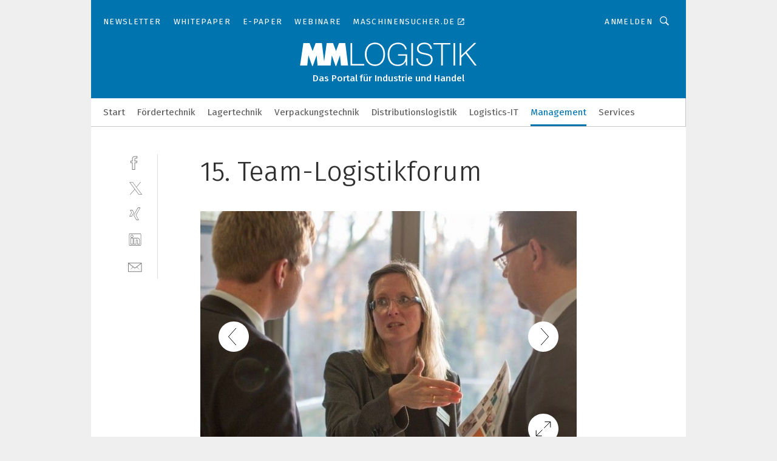

--- FILE ---
content_type: text/html; charset=UTF-8
request_url: https://www.mm-logistik.vogel.de/15-team-logistikforum-gal-4704/?p=20
body_size: 32316
content:
<!DOCTYPE html><html lang="de">
<head>
			<meta http-equiv="X-UA-Compatible" content="IE=edge">
	<meta http-equiv="Content-Type" content="text/html; charset=UTF-8">
<meta name="charset" content="utf-8">
<meta name="language" content="de">
<meta name="robots" content="INDEX,FOLLOW,NOODP">
<meta property="description" content="In dem Vortrag von Kristina Pelzel, Inform, erfuhren die Zuhörer, wie ein datenbasiertes System valide Entscheidungsgrundlagen durch intelligente Prognoserechnung liefert.">
<meta property="og:description" content="In dem Vortrag von Kristina Pelzel, Inform, erfuhren die Zuhörer, wie ein datenbasiertes System valide Entscheidungsgrundlagen durch intelligente Prognoserechnung liefert.">
<meta property="og:title" content="15. Team-Logistikforum">
<meta property="og:image" content="https://cdn1.vogel.de/s1xZLM0O6gWtLCR55ghOOtQ90cM=/fit-in/300x300/filters:format(jpg):quality(80)/images.vogel.de/vogelonline/bdb/806000/806050/original.jpg">
<meta property="og:image:width" content="300">
<meta property="og:image:height" content="300">
<meta name="theme-color" content="#ffffff">
<meta name="msapplication-TileColor" content="#ffffff">
<meta name="apple-mobile-web-app-title" content="MM LOGISTIK">
<meta name="application-name" content="MM LOGISTIK">
<meta name="facebook-domain-verification" content="3mrg0r8qjbkk17qpcnq8ddoul9g1ht">	<meta name="viewport" content="width=device-width,initial-scale=1.0">
	<meta name="robots" content="max-snippet:-1, max-image-preview:large, max-video-preview:-1">

<title>15. Team-Logistikforum ||  Bild 20 / 25</title>
<link href="https://www.mm-logistik.vogel.de/15-team-logistikforum-gal-4704/?p=20" rel="canonical">
<link href="https://cdn2.vogel.de/applications/25/scss/basic.css?v=1.075" media="screen,print" rel="stylesheet" type="text/css">
	<link rel="preconnect" href="https://cdn1.vogel.de/" crossorigin>
	<link rel="dns-prefetch" href="https://cdn1.vogel.de">
	<link rel="preconnect" href="https://cdn2.vogel.de/" crossorigin>
	<link rel="dns-prefetch" href="https://cdn2.vogel.de">
	<link rel="preconnect" href="https://c.delivery.consentmanager.net">
	<link rel="preconnect" href="https://cdn.consentmanager.net">
	<link rel="apple-touch-icon" sizes="180x180" href="/apple-touch-icon.png">
	<link rel="icon" type="image/png" sizes="192x192" href="/web-app-manifest-192x192.png">
	<link rel="icon" type="image/png" sizes="512x512" href="/web-app-manifest-512x512.png">
	<link rel="icon" type="image/png" sizes="96x96" href="/favicon-96x96.png">
	<link rel="icon" type="image/svg+xml" href="/favicon.svg">
	<link rel="shortcut icon" type="image/x-icon" href="/favicon.ico">
	<link rel="icon" type="image/x-icon" href="/favicon.ico">
	<link rel="alternate" href="/rss/news.xml"
	      type="application/rss+xml" title="RSS-Feed News">
	<link rel="alternate" href="/atom/news.xml"
	      type="application/atom+xml" title="ATOM-Feed News">

<script  src="https://cdn2.vogel.de/js/bundle.js?v=1.3"></script>
<script >
    //<!--
    window.gdprAppliesGlobally=true;if(!("cmp_id" in window)||window.cmp_id<1){window.cmp_id=28861}if(!("cmp_cdid" in window)){window.cmp_cdid="dad7ce8852c7"}if(!("cmp_params" in window)){window.cmp_params="&usedesign=37998"}if(!("cmp_host" in window)){window.cmp_host="b.delivery.consentmanager.net"}if(!("cmp_cdn" in window)){window.cmp_cdn="cdn.consentmanager.net"}if(!("cmp_proto" in window)){window.cmp_proto="https:"}if(!("cmp_codesrc" in window)){window.cmp_codesrc="1"}window.cmp_getsupportedLangs=function(){var b=["DE","EN","FR","IT","NO","DA","FI","ES","PT","RO","BG","ET","EL","GA","HR","LV","LT","MT","NL","PL","SV","SK","SL","CS","HU","RU","SR","ZH","TR","UK","AR","BS"];if("cmp_customlanguages" in window){for(var a=0;a<window.cmp_customlanguages.length;a++){b.push(window.cmp_customlanguages[a].l.toUpperCase())}}return b};window.cmp_getRTLLangs=function(){var a=["AR"];if("cmp_customlanguages" in window){for(var b=0;b<window.cmp_customlanguages.length;b++){if("r" in window.cmp_customlanguages[b]&&window.cmp_customlanguages[b].r){a.push(window.cmp_customlanguages[b].l)}}}return a};window.cmp_getlang=function(j){if(typeof(j)!="boolean"){j=true}if(j&&typeof(cmp_getlang.usedlang)=="string"&&cmp_getlang.usedlang!==""){return cmp_getlang.usedlang}var g=window.cmp_getsupportedLangs();var c=[];var f=location.hash;var e=location.search;var a="languages" in navigator?navigator.languages:[];if(f.indexOf("cmplang=")!=-1){c.push(f.substr(f.indexOf("cmplang=")+8,2).toUpperCase())}else{if(e.indexOf("cmplang=")!=-1){c.push(e.substr(e.indexOf("cmplang=")+8,2).toUpperCase())}else{if("cmp_setlang" in window&&window.cmp_setlang!=""){c.push(window.cmp_setlang.toUpperCase())}else{if(a.length>0){for(var d=0;d<a.length;d++){c.push(a[d])}}}}}if("language" in navigator){c.push(navigator.language)}if("userLanguage" in navigator){c.push(navigator.userLanguage)}var h="";for(var d=0;d<c.length;d++){var b=c[d].toUpperCase();if(g.indexOf(b)!=-1){h=b;break}if(b.indexOf("-")!=-1){b=b.substr(0,2)}if(g.indexOf(b)!=-1){h=b;break}}if(h==""&&typeof(cmp_getlang.defaultlang)=="string"&&cmp_getlang.defaultlang!==""){return cmp_getlang.defaultlang}else{if(h==""){h="EN"}}h=h.toUpperCase();return h};(function(){var n=document;var p=n.getElementsByTagName;var q=window;var f="";var b="_en";if("cmp_getlang" in q){f=q.cmp_getlang().toLowerCase();if("cmp_customlanguages" in q){for(var h=0;h<q.cmp_customlanguages.length;h++){if(q.cmp_customlanguages[h].l.toUpperCase()==f.toUpperCase()){f="en";break}}}b="_"+f}function g(i,e){var t="";i+="=";var s=i.length;var d=location;if(d.hash.indexOf(i)!=-1){t=d.hash.substr(d.hash.indexOf(i)+s,9999)}else{if(d.search.indexOf(i)!=-1){t=d.search.substr(d.search.indexOf(i)+s,9999)}else{return e}}if(t.indexOf("&")!=-1){t=t.substr(0,t.indexOf("&"))}return t}var j=("cmp_proto" in q)?q.cmp_proto:"https:";if(j!="http:"&&j!="https:"){j="https:"}var k=("cmp_ref" in q)?q.cmp_ref:location.href;var r=n.createElement("script");r.setAttribute("data-cmp-ab","1");var c=g("cmpdesign","");var a=g("cmpregulationkey","");var o=g("cmpatt","");r.src=j+"//"+q.cmp_host+"/delivery/cmp.php?"+("cmp_id" in q&&q.cmp_id>0?"id="+q.cmp_id:"")+("cmp_cdid" in q?"cdid="+q.cmp_cdid:"")+"&h="+encodeURIComponent(k)+(c!=""?"&cmpdesign="+encodeURIComponent(c):"")+(a!=""?"&cmpregulationkey="+encodeURIComponent(a):"")+(o!=""?"&cmpatt="+encodeURIComponent(o):"")+("cmp_params" in q?"&"+q.cmp_params:"")+(n.cookie.length>0?"&__cmpfcc=1":"")+"&l="+f.toLowerCase()+"&o="+(new Date()).getTime();r.type="text/javascript";r.async=true;if(n.currentScript&&n.currentScript.parentElement){n.currentScript.parentElement.appendChild(r)}else{if(n.body){n.body.appendChild(r)}else{var m=p("body");if(m.length==0){m=p("div")}if(m.length==0){m=p("span")}if(m.length==0){m=p("ins")}if(m.length==0){m=p("script")}if(m.length==0){m=p("head")}if(m.length>0){m[0].appendChild(r)}}}var r=n.createElement("script");r.src=j+"//"+q.cmp_cdn+"/delivery/js/cmp"+b+".min.js";r.type="text/javascript";r.setAttribute("data-cmp-ab","1");r.async=true;if(n.currentScript&&n.currentScript.parentElement){n.currentScript.parentElement.appendChild(r)}else{if(n.body){n.body.appendChild(r)}else{var m=p("body");if(m.length==0){m=p("div")}if(m.length==0){m=p("span")}if(m.length==0){m=p("ins")}if(m.length==0){m=p("script")}if(m.length==0){m=p("head")}if(m.length>0){m[0].appendChild(r)}}}})();window.cmp_addFrame=function(b){if(!window.frames[b]){if(document.body){var a=document.createElement("iframe");a.style.cssText="display:none";if("cmp_cdn" in window&&"cmp_ultrablocking" in window&&window.cmp_ultrablocking>0){a.src="//"+window.cmp_cdn+"/delivery/empty.html"}a.name=b;document.body.appendChild(a)}else{window.setTimeout(window.cmp_addFrame,10,b)}}};window.cmp_rc=function(h){var b=document.cookie;var f="";var d=0;while(b!=""&&d<100){d++;while(b.substr(0,1)==" "){b=b.substr(1,b.length)}var g=b.substring(0,b.indexOf("="));if(b.indexOf(";")!=-1){var c=b.substring(b.indexOf("=")+1,b.indexOf(";"))}else{var c=b.substr(b.indexOf("=")+1,b.length)}if(h==g){f=c}var e=b.indexOf(";")+1;if(e==0){e=b.length}b=b.substring(e,b.length)}return(f)};window.cmp_stub=function(){var a=arguments;__cmp.a=__cmp.a||[];if(!a.length){return __cmp.a}else{if(a[0]==="ping"){if(a[1]===2){a[2]({gdprApplies:gdprAppliesGlobally,cmpLoaded:false,cmpStatus:"stub",displayStatus:"hidden",apiVersion:"2.0",cmpId:31},true)}else{a[2](false,true)}}else{if(a[0]==="getUSPData"){a[2]({version:1,uspString:window.cmp_rc("")},true)}else{if(a[0]==="getTCData"){__cmp.a.push([].slice.apply(a))}else{if(a[0]==="addEventListener"||a[0]==="removeEventListener"){__cmp.a.push([].slice.apply(a))}else{if(a.length==4&&a[3]===false){a[2]({},false)}else{__cmp.a.push([].slice.apply(a))}}}}}}};window.cmp_gppstub=function(){var a=arguments;__gpp.q=__gpp.q||[];if(!a.length){return __gpp.q}var g=a[0];var f=a.length>1?a[1]:null;var e=a.length>2?a[2]:null;if(g==="ping"){return{gppVersion:"1.0",cmpStatus:"stub",cmpDisplayStatus:"hidden",apiSupport:[],currentAPI:"",cmpId:31}}else{if(g==="addEventListener"){__gpp.e=__gpp.e||[];if(!("lastId" in __gpp)){__gpp.lastId=0}__gpp.lastId++;var c=__gpp.lastId;__gpp.e.push({id:c,callback:f});return{eventName:"listenerRegistered",listenerId:c,data:true}}else{if(g==="removeEventListener"){var h=false;__gpp.e=__gpp.e||[];for(var d=0;d<__gpp.e.length;d++){if(__gpp.e[d].id==e){__gpp.e[d].splice(d,1);h=true;break}}return{eventName:"listenerRemoved",listenerId:e,data:h}}else{if(g==="hasSection"||g==="getSection"||g==="getField"||g==="getGPPString"){return null}else{__gpp.q.push([].slice.apply(a))}}}}};window.cmp_msghandler=function(d){var a=typeof d.data==="string";try{var c=a?JSON.parse(d.data):d.data}catch(f){var c=null}if(typeof(c)==="object"&&c!==null&&"__cmpCall" in c){var b=c.__cmpCall;window.__cmp(b.command,b.parameter,function(h,g){var e={__cmpReturn:{returnValue:h,success:g,callId:b.callId}};d.source.postMessage(a?JSON.stringify(e):e,"*")})}if(typeof(c)==="object"&&c!==null&&"__uspapiCall" in c){var b=c.__uspapiCall;window.__uspapi(b.command,b.version,function(h,g){var e={__uspapiReturn:{returnValue:h,success:g,callId:b.callId}};d.source.postMessage(a?JSON.stringify(e):e,"*")})}if(typeof(c)==="object"&&c!==null&&"__tcfapiCall" in c){var b=c.__tcfapiCall;window.__tcfapi(b.command,b.version,function(h,g){var e={__tcfapiReturn:{returnValue:h,success:g,callId:b.callId}};d.source.postMessage(a?JSON.stringify(e):e,"*")},b.parameter)}if(typeof(c)==="object"&&c!==null&&"__gppCall" in c){var b=c.__gppCall;window.__gpp(b.command,function(h,g){var e={__gppReturn:{returnValue:h,success:g,callId:b.callId}};d.source.postMessage(a?JSON.stringify(e):e,"*")},b.parameter,"version" in b?b.version:1)}};window.cmp_setStub=function(a){if(!(a in window)||(typeof(window[a])!=="function"&&typeof(window[a])!=="object"&&(typeof(window[a])==="undefined"||window[a]!==null))){window[a]=window.cmp_stub;window[a].msgHandler=window.cmp_msghandler;window.addEventListener("message",window.cmp_msghandler,false)}};window.cmp_setGppStub=function(a){if(!(a in window)||(typeof(window[a])!=="function"&&typeof(window[a])!=="object"&&(typeof(window[a])==="undefined"||window[a]!==null))){window[a]=window.cmp_gppstub;window[a].msgHandler=window.cmp_msghandler;window.addEventListener("message",window.cmp_msghandler,false)}};window.cmp_addFrame("__cmpLocator");if(!("cmp_disableusp" in window)||!window.cmp_disableusp){window.cmp_addFrame("__uspapiLocator")}if(!("cmp_disabletcf" in window)||!window.cmp_disabletcf){window.cmp_addFrame("__tcfapiLocator")}if(!("cmp_disablegpp" in window)||!window.cmp_disablegpp){window.cmp_addFrame("__gppLocator")}window.cmp_setStub("__cmp");if(!("cmp_disabletcf" in window)||!window.cmp_disabletcf){window.cmp_setStub("__tcfapi")}if(!("cmp_disableusp" in window)||!window.cmp_disableusp){window.cmp_setStub("__uspapi")}if(!("cmp_disablegpp" in window)||!window.cmp_disablegpp){window.cmp_setGppStub("__gpp")};
    //-->
</script>
<script >
    //<!--
    
				window.cmp_block_inline = true;
				window.cmp_block_unkown = false;
				window.cmp_block_sync = false;
				window.cmp_block_img = false;
				window.cmp_block_samedomain = false;
				window.cmp_setlang = "DE";
			
    //-->
</script>
<script  src="https://cdn2.vogel.de/js/vendors/touchswipe/jquery.touchswipe.min.js"></script>
<script type="text/plain" data-cmp-vendor="c5035" class="cmplazyload" data-cmp-block="contentpass">
    //<!--
    
                             
                     function isFirefox() {
                            return navigator.userAgent.toLowerCase().indexOf("firefox") >= 0;
                            }
                         $(document).ready(function () {
                         console.log(isFirefox());
                        var is_adblocker = false;
                        // keine Recht für Google
                        if (typeof adsBlocked == "undefined") {
                            function adsBlocked(callback) {
                                if (typeof __tcfapi != "undefined") {
                                    __tcfapi("addEventListener", 2, function (tcData, success) {
                                        var x = __tcfapi("getCMPData");
                                        if (
                                            "purposeConsents" in x &&
                                            "1" in x.purposeConsents && x.purposeConsents["1"] &&
                                            "vendorConsents" in x && "755" in x.vendorConsents && x.vendorConsents["755"]
                                        ) {
                                            if(isFirefox()){
                                            
                                                $req = fetch(new Request("https://pagead2.googlesyndication.com",{method:"HEAD",mode:"no-cors"}));
                                                $req.then(function (response) {
                                                    return response;
                                                }).then(function (response) {
                                                    callback(false);
                                                }).catch(function (exception) {
                                                    callback(true);
                                                });
                                            }
                                            else{
                                                var ADS_URL = "https://pagead2.googlesyndication.com/pagead/js/adsbygoogle.js";
                                                var xhr = new XMLHttpRequest();
                                                xhr.onreadystatechange = function () {
                                                    if (xhr.readyState == XMLHttpRequest.DONE) {
                                                        callback(xhr.status === 0 || xhr.responseURL !== ADS_URL);
                                                    }
                                                };
                                                xhr.open("HEAD", ADS_URL, true);
                                                xhr.send(null);
                                            }
                                           
                                            
                        
                                        } else {
                                            callback(true);
                                        }
                                    });
                                } else {
                                    callback(true);
                                }
                            }
                        }
                        // AdsBlocked - Funktion wird erst später geladen und auch nicht mit Contentpass!!!!
                        adsBlocked(function (blocked) {
                            is_adblocker = !!blocked ;
                            console.log(is_adblocker?"Ads blocked":"Ads not Blocked");
                            if (typeof __tcfapi != "undefined") {
                                __tcfapi("addEventListener", 2, function (tcData, success) {
                                    var cmpdata = __tcfapi("getCMPData");
                                    // Wenn keine Zustimmung für GoogleAds vorhanden ist
                                    if ((!success ||
                                            is_adblocker ||
                                            !("vendorConsents" in cmpdata) ||
                                            !("755" in cmpdata.vendorConsents) ||
                                            !(cmpdata.vendorConsents["755"])) && 
                                            (tcData.eventStatus === "tcloaded" || tcData.eventStatus === "useractioncomplete")
                                        ) {
                                        $.get("/wb/1/", function (OBJ_response) {
                                            if (OBJ_response.content) {
                                                var OBJ_element = document.createElement("div");
                                                $(OBJ_element).append(OBJ_response.content);
                                                $("body").prepend(OBJ_element.firstChild);
                                            }
                                        });
                                        $.get("/wb/2/", function (OBJ_response) {
                                            if (OBJ_response.content) {
                                                var OBJ_element_ref = document.getElementById("advertisement_06");
                                                var OBJ_element = document.createElement("div");
                                                $(OBJ_element).append(OBJ_response.content);
                                                OBJ_element_ref.append(OBJ_element.firstChild);
                                            }
                                        });
                                        $.get("/wb/3/", function (OBJ_response) {
                                            if (OBJ_response.content) {
                                                var OBJ_element_ref = document.getElementById("advertisement_04");
                                                var OBJ_element = document.createElement("div");
                                                $(OBJ_element).append(OBJ_response.content);
                                                OBJ_element_ref.append(OBJ_element.firstChild);
                                            }
                                        });
                                    }
                                    __tcfapi("removeEventListener", 2, function (success) {}, tcData.listenerId);
                                });
                            }
                        });
                        });
    //-->
</script>
	<!--[if lt IE 9]>
	<script>document.createElement("video");
	document.createElement("header");
	document.createElement("section");
	document.createElement("article");
	document.createElement("footer");</script>
	<![endif]-->

    <!-- truffle.one blockiert bis zum Consent -->
    <script type="text/plain" class="cmplazyload" data-cmp-vendor="c58464">
        var jss = document.getElementsByTagName("script");
        for (var j = jss.length; j >= 0; j--) {
            if (jss[j]) {
                if (jss[j].getAttribute("src") && jss[j].getAttribute("src").indexOf("api.truffle.one/static/getWebData.js") != -1) {
                    jss[j].parentNode.removeChild(jss[j]);
                }
            }
        }
        var t1_params = t1_params || [];
        t1_params.push(["118", "118"]);
        var t = document["createElement"]("script"), i;
        t["type"] = "text/javascript";
        t["src"] = window["location"]["href"]["split"]("/")[0] + "//api.truffle.one/static/getWebData.js";
        i = document["getElementsByTagName"]("script")[0];
        i["parentNode"]["insertBefore"](t, i);
    </script>
	
    <script class="cmplazyload" data-cmp-block="contentpass" data-cmp-vendor="755"
            data-cmp-src="https://securepubads.g.doubleclick.net/tag/js/gpt.js" type="text/plain"></script>

    <script type="text/plain" class="cmplazyload" data-cmp-vendor="755" data-cmp-block="contentpass">
        var googletag = googletag || {};
        googletag.cmd = googletag.cmd || [];
    </script>

            <!-- This nees to be 'text/plain' otherwise banners wont work -->
	    <!-- GPT -->
	    <script type="text/plain" class="cmplazyload" data-cmp-vendor="755" data-cmp-block="contentpass">

		    try
		    {
			    // Array anlegen fuer spaetere Speicherung
			    var ARR_unknown_slots = [];

			    googletag.cmd.push(function ()
			    {

				    // Client
				    var STR_client = "/2686/mmlogistik.vogel.de/management_gallery";

                    // Groessen
                    var ARR_sizes = [{"type":"slot","size":[[960,252],[980,90],[728,90],[468,60],[1,1]],"mappings":[[[0,0],[1,1]],[[1025,0],[[960,252],[728,90],[468,60],[1,1]]],[[1300,0],[[960,252],[980,90],[728,90],[468,60],[1,1]]]],"id":"advertisement_01"},{"type":"slot","size":[[420,600],[300,600],[160,600],[1,1]],"mappings":[[[0,0],[1,1]],[[1025,0],[[420,600],[300,600],[160,600],[1,1]]]],"id":"advertisement_02"},{"type":"slot","size":[[161,600],[121,600],[1,1]],"mappings":[[[0,0],[1,1]],[[1025,0],[[161,600],[121,600],[1,1]]]],"id":"advertisement_03"},{"type":"slot","size":[[1180,250],[960,250],[728,91],[301,630],[301,330],[301,280],[301,180]],"mappings":[[[0,0],[[301,180],[301,280],[1,1]]],[[1025,0],[[960,250],[728,91],[1,1]]],[[1541,0],[[1180,250],[960,250],[728,91],[1,1]]]],"id":"advertisement_04"},{"type":"slot","size":[[300,631],[300,630],[300,331],[300,330],[300,281],[300,280],[1,1]],"mappings":[[[0,0],[[300,631],[300,630],[300,331],[300,330],[300,281],[300,280],[1,1]]]],"id":"advertisement_06"}];

                    // Groessen durchlaufen
                    for (var INT_i = 0; INT_i < ARR_sizes.length; INT_i++) {

                        // Mapping vorhanden
                        if (ARR_sizes[INT_i].mappings) {

                            // Mappings durchlaufen
                            var OBJ_size_mapping = googletag.sizeMapping();
                            for (var INT_j = 0; INT_j < ARR_sizes[INT_i].mappings.length; INT_j++) {
                                OBJ_size_mapping.addSize(ARR_sizes[INT_i].mappings[INT_j][0], ARR_sizes[INT_i].mappings[INT_j][1]);
                            } // end for

                        } // end if

                        // Typen
                        switch (ARR_sizes[INT_i].type) {

                            // Slot:
                            case "slot":
                                googletag
                                    .defineSlot(STR_client, ARR_sizes[INT_i].size, ARR_sizes[INT_i].id)
                                    .defineSizeMapping(OBJ_size_mapping.build())
                                    .setCollapseEmptyDiv(true, true)
                                    .addService(googletag.pubads());
                                console.debug("Ad Slot " + ARR_sizes[INT_i].id + " created " );
                                break;
                                
                            //Fluid
                            case "fluid":
                                googletag
                                    .defineSlot(ARR_sizes[INT_i].path, ARR_sizes[INT_i].size, ARR_sizes[INT_i].id)
                                    .setCollapseEmptyDiv(true, true)
                                    .addService(googletag.pubads());
                                console.debug("Ad Slot " + ARR_sizes[INT_i].id + " created ");
                                break;

                            default:
	                            console.debug("Ad Slot unknown");

                        } // end switch

                    } // end for
console.debug("hier beginnt targeting 'wallpaper'");
	                // Banner aktivieren
	                googletag.pubads().setTargeting("kw", 'wallpaper');
console.debug("hier targeting ende 'wallpaper'");
console.debug("slotRequested anfang");
	                googletag.pubads().addEventListener("slotRequested", function (event)
	                {
		                // Nachricht in Konsole
		                console.debug("Ad Slot " + event.slot.getSlotElementId() + " requested");
	                });

                    googletag.pubads().addEventListener("slotResponseReceived", function (event) {
                        // Nachricht in Konsole
                        console.debug("Ad Slot " + event.slot.getSlotElementId() + " response received");
                    });
                    googletag.pubads().addEventListener("slotRenderEnded", function (event) {

                        try {

                            // Creative geladen
                            if (
                                //typeof event.creativeId !== "undefined" && event.creativeId !== null &&
                                typeof event.slot !== "undefined"
                            ) {

                                // Slot nicht leer
                                if (!event.isEmpty) {

                                    // Nachricht in Konsole
                                    console.debug("Ad Slot " + event.slot.getSlotElementId() + " rendered");
                                    
                                    // Slot als jQuery Objekt speichern
                                    var OBJ_slot = $("div#" + event.slot.getSlotElementId());

                                    // Slot einblenden (falls ausgeblendet)
                                    OBJ_slot.show();
                                    
                                    // Eigene Slots durchlaufen (keine Manipulation von z.B. BusinessAd)
                                    var BOO_found = false;

                                    for (var INT_i = 0; INT_i < ARR_sizes.length; INT_i++) {

                                        // Slot bekannt
                                        if (event.slot.getSlotElementId() === ARR_sizes[INT_i].id) {

                                            // Element gefunden
                                            BOO_found = true;
                                         
                                            // iFrame
                                            var OBJ_iframe = OBJ_slot.find("iframe");


                                            // Kein iFrame, aber Tracking-Pixel
                                            if (
                                                OBJ_slot.find("ins>ins").length > 0 &&
                                                OBJ_slot.find("ins>ins").height() === 1
                                            ) {

                                                // Slot ausblenden
                                                OBJ_slot.hide();

                                                // Nachricht in Konsole
                                                console.debug("Ad Slot " + event.slot.getSlotElementId() +
                                                    " hidden (ins)");

                                            }
                                            // iFrame vorhanden
                                            else if (OBJ_iframe.length > 0) {
                                                // iFrame
                                                var OBJ_iframe_content = OBJ_iframe.contents();

                                                // Tracking-Pixel nicht vorhanden
                                                if (
                                                    (
                                                        OBJ_iframe_content.find("body>img").length === 0 ||
                                                        OBJ_iframe_content.find("body>img").height() > 1
                                                    ) &&
                                                    (
                                                        OBJ_iframe_content.find("body>div>img").length ===
                                                        0 ||
                                                        OBJ_iframe_content.find("body>div>img").height() >
                                                        1
                                                    ) &&
                                                    OBJ_iframe_content.find("body>div>amp-pixel").length ===
                                                    0 &&
                                                    OBJ_iframe_content.find("body>amp-pixel").length === 0
                                                ) {
                                                    let native_ad = OBJ_iframe_content.find(".native-ad").length;
                                                    
                                                    // Background transparent im iFrame
                                                    OBJ_iframe_content.find("head").append('<style type="text/css">body{background: transparent !important;}</style>');

                                                    if(native_ad == 1){

                                                        // Stylesheet ebenfalls in iFrame kopieren
                                                        var STR_stylesheet = "https://cdn2.vogel.de/applications/25/scss/native-ads.css?v=0.19";
                                                        OBJ_iframe_content.find("head").append($("<link/>", {
                                                            rel: "stylesheet",
                                                            href: STR_stylesheet,
                                                            type: "text/css"
                                                        }));
                                                         // CSS-Klasse der Buchung nach aussen uebertragen (nur div)
                                                        OBJ_slot.find("div:first").addClass(
                                                            OBJ_iframe_content.find(".native-ad").attr("class")
                                                        );
                                                        // Klasse in Iframe löschen
                                                        OBJ_iframe_content.find(".native-ad").attr("class","");
    
                                                        OBJ_slot.find("div:first").addClass(
                                                        OBJ_iframe_content.find("body>div>article:not(#whitespace_click)").attr("class")
                                                        );

                                                        OBJ_slot.find("div:first").addClass(
                                                        OBJ_iframe_content.find("body>article:not(#whitespace_click)").attr("class")
                                                        );
                                                    OBJ_iframe_content.find("body>div>article:not(#whitespace_click)").attr("class", "");
                                                    OBJ_iframe_content.find("body>article:not(#whitespace_click)").attr("class", "");
    
                                                        // Nachricht in Konsole
                                                        console.debug("Ad Slot " + event.slot.getSlotElementId() +
                                                            " manipulated: native-ad");

                                                    }else{
                                                    let infClasses = ".lb728, .fs468, .sky, .ca300, .hs2, .sky_hs2, .hs1_160, .hs1_120, .sky_hs1,.sky_hs2, .billboard,.sky_bg980_r,.bb399, .sky, .sky_left, .billboard_inText,.sky_second_160,.sky_second_161,.sky_fixed,.bg_lb, .wall_lb";
                                                    // CSS-Klasse der Buchung nach aussen uebertragen (nur div)
                                                    OBJ_slot.find("div:first").addClass(
                                                        OBJ_iframe_content.find(infClasses).attr("class")
                                                    );
                                                    // Nach Außen übertragene Klasse entfernen
                                                    OBJ_iframe_content.find(infClasses).attr("class", "");
                                               
                                                    // Style und whitespace_click muss mit raus fuer brandgate
                                                    OBJ_iframe_content.find("body>style:first").clone().insertBefore(OBJ_slot.find("div:first"));
                                                    OBJ_iframe_content.find("div#whitespace_click").css('height', '100%');
                                                    OBJ_iframe_content.find("div#whitespace_click").insertBefore(OBJ_slot.find("div:first"));


                                                    // Nachricht in Konsole
                                                    console.debug("Ad Slot " + event.slot.getSlotElementId() +
                                                        " manipulated no native-ad");
                                                    }
                                                    
                                                    
                                                } else {

                                                    // Slot ausblenden
                                                    OBJ_iframe.hide();

                                                    // Nachricht in Konsole
                                                    console.debug("Ad Slot " + event.slot.getSlotElementId() +
                                                        " hidden (iframe img/amp-pixel)");

                                                } // end if

                                            }
                                            // Kein iFrame, aber Tracking-Pixel
                                            else if (OBJ_slot.find("img").height() === 1) {

                                                // Slot ausblenden
                                                OBJ_slot.hide();

                                                // Nachricht in Konsole
                                                console.debug("Ad Slot " + event.slot.getSlotElementId() +
                                                    " hidden (img)");

                                            } // end if

                                        } // end if

                                    } // end for

                                    // Slot nicht gefunden
                                    if (!BOO_found) {

                                        // Slot merken, ausblenden und Nachrichten in Konsole
                                        var STR_ba_id = event.slot.getSlotElementId();

                                        setTimeout(function () {
                                            var OBJ_ba = $("#" + STR_ba_id);
                                            if (
                                                OBJ_ba.is(":visible") === false ||
                                                OBJ_ba.is(":hidden") === true
                                            ) {
                                                ARR_unknown_slots.push(STR_ba_id);
                                                console.debug("Ad Slot " + STR_ba_id + " unknown empty");
                                            } else {
                                                console.debug("Ad Slot " + STR_ba_id + " unkown");
                                            }
                                        }, 500);

                                    } // end if

                                } else {
                                    // Entfernen von nicht gerenderten Werbeanzeigen, damit Darstellung in Zweierelement passt
									let adElement = document.getElementById(event.slot.getSlotElementId());
									
									if (adElement && adElement.parentNode) {
									    let parentNodeOfAdDiv = adElement.parentNode;
									
									    if (
									        parentNodeOfAdDiv.tagName === "SECTION" &&
									        parentNodeOfAdDiv.getAttribute("data-section-id") &&
									        parentNodeOfAdDiv.getAttribute("data-section-id").includes("section_advertisement")
									    ) {
									        parentNodeOfAdDiv.remove();
									    }
									}
                                } // end if

                            } // end if

                        } catch (OBJ_err) {
                            console.debug(OBJ_err);
                        }

                    });
                    
                     							console.debug("ABA_CLIENT_ENABLED is true");
                            if (typeof t1_aba === "function") {
                                try {
                                    // Versuche, t1_aba aufzurufen
                                    t1_aba(googletag, function(updatedGoogletag) {
                                        // enableSingleRequest und enableServices aufrufen, nachdem die Anfrage abgeschlossen ist
                                        updatedGoogletag.pubads().enableSingleRequest();
                                        updatedGoogletag.enableServices();
                                        console.log("T1: GPT enabled after ABA targeting.");
                                        console.debug("Slots created");
                                        googletag = updatedGoogletag;
                                        initDisplay();
                                    });
                                } catch (error) {
                                    // Fallback im Fehlerfall des t1_aba-Aufrufs
                                    console.log("T1: Error calling t1_aba: ", error);
                                    googletag.pubads().enableSingleRequest();
                                    googletag.enableServices();
                                    console.debug("Slots created");
                                    initDisplay();
                                }
                            } else {
                                // Wenn t1_aba nicht definiert ist, enableServices direkt aufrufen
                                console.log("T1: t1_aba not defined");
                                googletag.pubads().enableSingleRequest();
                                googletag.enableServices();
                                console.debug("Slots created");
                                initDisplay();
                            }
                        
           
                  
                    });
        
                    } catch (OBJ_err) {
                        // Nix
                        console.warn("Ad Error - define /2686/mmlogistik.vogel.de/management_gallery");
            } // end try
        </script>
                <script type="text/plain" class="cmplazyload" data-cmp-vendor="755" data-cmp-block="contentpass">
            function displaydfp() {
                try {
                    googletag.cmd.push(
                        function () {
                            let d = [];
                            window.googletag.pubads().getSlots().forEach(function(element){
                                if ($("#" + element.getSlotId().getDomId()).length === 0) {
                                    d.push(element.getSlotId().getDomId());
                                } else {
                                    googletag.display(element.getSlotId().getDomId());
                                }
                            });
                            console.debug("all Slots displayed");
                            console.debug({"not used Slots": d});
                        });
                } catch (e) {
                    console.debug(e);
                }
            }
            
            function initDisplay(){
                  if (document.readyState === 'loading') {
                    document.addEventListener('DOMContentLoaded', displaydfp);
                } else {
                    displaydfp();
                }
            }

        </script>
    		<!-- BusinessAd -->
		<script>
			var Ads_BA_ADIDsite = "mm-logistik.vogel.de";
			var Ads_BA_ADIDsection = "themen";//bzw. passende Rubrik
			var Ads_BA_keyword = "";
		</script>
	    <script
			    class="cmplazyload" data-cmp-vendor="755" type="text/plain" data-cmp-block="contentpass" id="ba_script" onload="notifyBA()"
			    src="about:blank" data-cmp-src="https://storage.googleapis.com/ba_utils/mm-logistik.vogel.de.js"></script>
	    <script  class="cmplazyload" data-cmp-vendor="755" type="text/plain" data-cmp-block="contentpass">
		    function notifyBA(){
                window.dispatchEvent(new Event("__baCMPReady"));
            }
	    </script>
        <style>
            #Ads_BA_CAD2::before, #Ads_BA_CAD::before {
                content:"Anzeige";
                text-align:center;
                margin-bottom:6px;
                font-size:10px;
                display:block;
            }
        </style>
    
		<!-- GTM Vars -->
	<script>
		var dataLayer = [
			{
				"environment": "production", // Umgebung
				"id": "25", // App-ID
                                				"content_type": "galerie",
                                                				"logged_in": false, // User is logged in
				"accessToPaid": false, // Access paid
								"dimension1": "mml:galerie:4704 15-team-logistikforum--bild-20-25", // Shortcut:Type:ID
								"dimension2": "mml:themen:management", // Shortcut:"themen":Channel
				"dimension4": "4704", // Content-ID
				"dimension7": "/15-team-logistikforum-gal-4704/?p=20", // URL
																
			}
		];
	</script>
</head>
<body data-infinity-id="default" data-infinity-type="layout">
<!-- No Bookmark-layer -->    <!-- GTM Code -->
    <noscript>
        <iframe src="https://www.googletagmanager.com/ns.html?id=GTM-M7H2NTP"
                height="0" width="0" style="display:none;visibility:hidden"></iframe>
    </noscript>
    <!-- Automatisches Blockieren vom CMP vermeiden -->
    <script type="text/plain" class="cmplazyload" data-cmp-vendor="s905"  data-cmp-block="contentpass" >(function (w, d, s, l, i)
		{
			w[l] = w[l] || [];
			w[l].push({
				'gtm.start':
					new Date().getTime(), event: 'gtm.js'
			});
			var f = d.getElementsByTagName(s)[0],
				j = d.createElement(s), dl = l != 'dataLayer' ? '&l=' + l : '';
			j.async = true;
			j.src =
				'https://www.googletagmanager.com/gtm.js?id=' + i + dl;
			f.parentNode.insertBefore(j, f);
		})(window, document, 'script', 'dataLayer', 'GTM-M7H2NTP');
	</script>
	<!-- GA Code: no config found -->

<!-- No Jentis --><!-- No Jentis Datalayer -->		<div id="advertisement_01" class="cmplazyload gpt inf-leaderboard" data-cmp-vendor="755"
         data-ad-id="advertisement_01" data-infinity-type="ad" data-infinity-id="v1/advertisement_01">
	</div>
    		<div id="advertisement_02" class="cmplazyload gpt " data-cmp-vendor="755"
         data-ad-id="advertisement_02" data-infinity-type="ad" data-infinity-id="v1/advertisement_02">
	</div>
	    	<div id="advertisement_03" class="cmplazyload gpt " data-cmp-vendor="755"
         data-ad-id="advertisement_03" data-infinity-type="ad" data-infinity-id="v1/advertisement_03">
	</div>
    		<div id="advertisement_11" class="cmplazyload gpt " data-cmp-vendor="755"
         data-ad-id="advertisement_11" data-infinity-type="ad" data-infinity-id="v1/advertisement_11">
	</div>
		<div id="advertisement_12" class="cmplazyload gpt " data-cmp-vendor="755"
         data-ad-id="advertisement_12" data-infinity-type="ad" data-infinity-id="v1/advertisement_12">
	</div>
<div class="inf-website">
	<div id="mainwrapper" class="inf-wrapper">
		<section class="inf-mainheader" data-hj-ignore-attributes>
	<div class="inf-mainheader__wrapper">
		<div class="inf-icon inf-icon--menu inf-mainheader__menu-icon"></div>
		
				
<ul class="inf-servicenav">
    	<a class="inf-btn inf-btn--small inf-btn--info inf-servicenav__btn" title=""
	   href="" style="display: none"></a>
    			<li class="inf-servicenav__item ">
				<a class=" inf-servicenav__link inf-flex inf-flex--a-center" title="Newsletter&#x20;&#x7C;&#x20;MMLogistik" rel="noopener"
                   href="&#x2F;newsletter&#x2F;anmeldungen&#x2F;" target="_self" id="menu-page_5fd0f19392d2f">

                    					<span class="inf-servicenav__item-name">
                    Newsletter                    </span>
                    				</a>
			</li>
        			<li class="inf-servicenav__item ">
				<a class=" inf-servicenav__link inf-flex inf-flex--a-center" title="Whitepaper" rel="noopener"
                   href="&#x2F;whitepaper&#x2F;" target="_self" id="menu-page_5e4aa8959694b">

                    					<span class="inf-servicenav__item-name">
                    Whitepaper                    </span>
                    				</a>
			</li>
        			<li class="inf-servicenav__item ">
				<a class=" inf-servicenav__link inf-flex inf-flex--a-center" title="E-Paper" rel="noopener"
                   href="&#x2F;e-paper&#x2F;" target="_self" id="menu-page_63b52a2c94127">

                    					<span class="inf-servicenav__item-name">
                    E-Paper                    </span>
                    				</a>
			</li>
        			<li class="inf-servicenav__item ">
				<a class=" inf-servicenav__link inf-flex inf-flex--a-center" title="Webinare" rel="noopener"
                   href="&#x2F;webinare&#x2F;" target="_self" id="menu-page_5e4aa7ddf0a79">

                    					<span class="inf-servicenav__item-name">
                    Webinare                    </span>
                    				</a>
			</li>
        			<li class="inf-servicenav__item ">
				<a class="externallink inf-servicenav__link inf-flex inf-flex--a-center" title="Maschinensucher.de" rel="noopener, nofollow"
                   href="https&#x3A;&#x2F;&#x2F;www.maschinensucher.de&#x2F;" target="_blank" id="menu-page_5e4aa8f1bf132">

                    					<span class="inf-servicenav__item-name">
                    Maschinensucher.de                    </span>
                    						<span class="inf-marginleft-micro inf-icon inf-icon--link-extern inf-externallink-icon"></span>
                    				</a>
			</li>
        </ul>

		<div class="inf-mobile-menu">
			<img alt="Mobile-Menu" title="Mobile Menu" class="inf-mobile-menu__dropdown-arrow" src="https://cdn2.vogel.de/img/arrow_dropdown.svg">

			<form action="/suche/"
			      method="get"
			      class="inf-mobile-search">
				<label> <input type="text" placeholder="Suchbegriff eingeben"
				               class="inf-form-input-text inf-mobile-search__input" name="k"> </label>
				<button type="submit" id="search_submit_header-mobile" class="inf-icon inf-icon--search inf-mobile-search__button">
				</button>
			</form>
			
						<div class="inf-mobile-menu__cta-btn-wrapper">
								<a class="inf-btn inf-btn--info inf-full-width" title=""
				   href="" style="display: none"></a>
			</div>
			
						<ul class="inf-mobile-menu__content inf-mobile-menu__content--servicenav">
				<li class="inf-mobile-menu__item					"
			    id="page_5fd0f19392d2f-mobile">
				
								<a title="Newsletter&#x20;&#x7C;&#x20;MMLogistik"
				   href="&#x2F;newsletter&#x2F;anmeldungen&#x2F;"
					target="_self" rel="noopener"                   class="inf-mobile-menu__link"
                   id="menu-page_5fd0f19392d2f-mobile">
					Newsletter				</a>
				
				
								
			</li>
					<li class="inf-mobile-menu__item					"
			    id="page_5e4aa8959694b-mobile">
				
								<a title="Whitepaper"
				   href="&#x2F;whitepaper&#x2F;"
					target="_self" rel="noopener"                   class="inf-mobile-menu__link"
                   id="menu-page_5e4aa8959694b-mobile">
					Whitepaper				</a>
				
				
								
			</li>
					<li class="inf-mobile-menu__item					"
			    id="page_63b52a2c94127-mobile">
				
								<a title="E-Paper"
				   href="&#x2F;e-paper&#x2F;"
					target="_self" rel="noopener"                   class="inf-mobile-menu__link"
                   id="menu-page_63b52a2c94127-mobile">
					E-Paper				</a>
				
				
								
			</li>
					<li class="inf-mobile-menu__item					"
			    id="page_5e4aa7ddf0a79-mobile">
				
								<a title="Webinare"
				   href="&#x2F;webinare&#x2F;"
					target="_self" rel="noopener"                   class="inf-mobile-menu__link"
                   id="menu-page_5e4aa7ddf0a79-mobile">
					Webinare				</a>
				
				
								
			</li>
					<li class="inf-mobile-menu__item					"
			    id="page_5e4aa8f1bf132-mobile">
				
								<a title="Maschinensucher.de"
				   href="https&#x3A;&#x2F;&#x2F;www.maschinensucher.de&#x2F;"
					target="_blank" rel="noopener"                   class="inf-mobile-menu__link"
                   id="menu-page_5e4aa8f1bf132-mobile">
					Maschinensucher.de				</a>
				
				
								
			</li>
		</ul>
			
			<ul class="inf-mobile-menu__content">
				<li class="inf-mobile-menu__item					"
			    id="home-mobile">
				
								<a title="MM&#x20;Logistik&#x20;-&#x20;Nachrichten&#x20;aus&#x20;Intralogistik,&#x20;Transport&#x20;und&#x20;Supply&#x20;Chain&#x20;Management"
				   href="&#x2F;"
					target="_self" rel="noopener"                   class="inf-mobile-menu__link"
                   id="menu-home-mobile">
									</a>
				
				
								
			</li>
					<li class="inf-mobile-menu__item					"
			    id="page_964F84B8-A4CD-4F37-9333C3D36BB49060-mobile">
				
								<a title="F&#xF6;rdertechnik&#x20;-&#x20;MM&#x20;Logistik"
				   href="&#x2F;foerdertechnik&#x2F;"
					target="_self" rel="noopener"                   class="inf-mobile-menu__link"
                   id="menu-page_964F84B8-A4CD-4F37-9333C3D36BB49060-mobile">
					Fördertechnik				</a>
				
				
								
			</li>
					<li class="inf-mobile-menu__item					"
			    id="page_BF962C9C-2212-4960-846B5533D31C6A54-mobile">
				
								<a title="Lagertechnik&#x20;-&#x20;MM&#x20;Logistik"
				   href="&#x2F;lagertechnik&#x2F;"
					target="_self" rel="noopener"                   class="inf-mobile-menu__link"
                   id="menu-page_BF962C9C-2212-4960-846B5533D31C6A54-mobile">
					Lagertechnik				</a>
				
				
								
			</li>
					<li class="inf-mobile-menu__item					"
			    id="page_A682124D-2BC6-4401-B45CEC95ED544F58-mobile">
				
								<a title="Verpackungstechnik&#x20;-&#x20;MM&#x20;Logistik"
				   href="&#x2F;verpackungstechnik&#x2F;"
					target="_self" rel="noopener"                   class="inf-mobile-menu__link"
                   id="menu-page_A682124D-2BC6-4401-B45CEC95ED544F58-mobile">
					Verpackungstechnik				</a>
				
				
								
			</li>
					<li class="inf-mobile-menu__item					"
			    id="page_35F53F3B-5F93-4B50-AE2457A84EA12E27-mobile">
				
								<a title="Distributionslogistik&#x20;-&#x20;MM&#x20;Logistik"
				   href="&#x2F;distributionslogistik&#x2F;"
					target="_self" rel="noopener"                   class="inf-mobile-menu__link"
                   id="menu-page_35F53F3B-5F93-4B50-AE2457A84EA12E27-mobile">
					Distributionslogistik				</a>
				
				
								
			</li>
					<li class="inf-mobile-menu__item					"
			    id="page_6C7EC66B-58B6-44FA-94B29CB818BCA20D-mobile">
				
								<a title="Logistics&#x20;IT"
				   href="&#x2F;logisticsit&#x2F;"
					target="_self" rel="noopener"                   class="inf-mobile-menu__link"
                   id="menu-page_6C7EC66B-58B6-44FA-94B29CB818BCA20D-mobile">
					Logistics-IT				</a>
				
				
								
			</li>
					<li class="inf-mobile-menu__item					 inf-mobile-menu__item--active"
			    id="page_D2E9C36D-A8DC-42E5-AD1323B7E8A50576-mobile">
				
								<a title="Management&#x20;-&#x20;MM&#x20;Logistik"
				   href="&#x2F;management&#x2F;"
					target="_self" rel="noopener"                   class="inf-mobile-menu__link inf-mobile-menu__link--active"
                   id="menu-page_D2E9C36D-A8DC-42E5-AD1323B7E8A50576-mobile">
					Management				</a>
				
				
								
			</li>
					<li class="inf-mobile-menu__item inf-relative					"
			    id="page_5e4aa688a7ed8-mobile">
				
								<a title="Services"
				   href="&#x2F;services&#x2F;"
					target="_self" rel="noopener"                   class="inf-mobile-menu__link&#x20;inf-mobile-menu__link--with-subnav"
                   id="menu-page_5e4aa688a7ed8-mobile">
					Services				</a>
				
				
													
										<a href="#" class="inf-subnav__icon inf-toggle inf-icon--arrow-dropdown"></a>
					
										<ul class="inf-mobile-subnav">
	
				<li class="inf-mobile-subnav__item" id="page_5e4aa6d5b8260-mobile">
								<a id="menu-page_5e4aa6d5b8260-mobile" title="Anbieter&#xFC;bersicht&#x20;auf&#x20;MM&#x20;Logistik" class="inf-mobile-subnav__link" href="&#x2F;services&#x2F;anbieter&#x2F;">Anbieter</a>			</li>
		
					<li class="inf-mobile-subnav__item" id="page_5e4aa74632a79-mobile">
								<a id="menu-page_5e4aa74632a79-mobile" title="E-Paper" class="inf-mobile-subnav__link" href="&#x2F;services&#x2F;e-paper&#x2F;">E-Paper</a>			</li>
		
					<li class="inf-mobile-subnav__item" id="page_5e4aa83f8dffa-mobile">
								<a id="menu-page_5e4aa83f8dffa-mobile" title="Bildergalerien" class="inf-mobile-subnav__link" href="&#x2F;services&#x2F;bildergalerien&#x2F;">Bildergalerien</a>			</li>
		
		
</ul>				
				
			</li>
		</ul>
		</div>

		<span class="inf-mobile-menu-mask"></span>
		<div class="inf-logo">
			<a class="inf-logo__link" href="/"> <img class="inf-logo__img-base" id="exit--header-logo" alt="Logo" src="https://cdn2.vogel.de/applications/25/img/logo.svg"> <img class="inf-logo__img-mini" alt="Logo" src="https://cdn2.vogel.de/applications/25/img/logo_mini.svg"> </a>
		</div>
		
				
		<ul class="inf-mainnav">
				<li class="inf-mainnav__item" id="home">
				
								<a title="MM&#x20;Logistik&#x20;-&#x20;Nachrichten&#x20;aus&#x20;Intralogistik,&#x20;Transport&#x20;und&#x20;Supply&#x20;Chain&#x20;Management"
				   href="&#x2F;"
					
				   target="_self"
				   
				   rel="noopener"
				   
                   class="&#x20;inf-mainnav__link"
                   id="menu-home">
									</a>
				
											</li>
					<li class="inf-mainnav__item inf-mainnav__item--with-flyout" id="page_964F84B8-A4CD-4F37-9333C3D36BB49060">
				
								<a title="F&#xF6;rdertechnik&#x20;-&#x20;MM&#x20;Logistik"
				   href="&#x2F;foerdertechnik&#x2F;"
					
				   target="_self"
				   
				   rel="noopener"
				   
                   class="&#x20;inf-mainnav__link"
                   id="menu-page_964F84B8-A4CD-4F37-9333C3D36BB49060">
					Fördertechnik				</a>
				
													
										<div class="inf-subnav inf-flex inf-subnav--articles-only" style="display:none;">
						
																		
												<div class="inf-subnav__wrapper">
	<div class="inf-section-title inf-subnav__title">
        Aktuelle Beiträge aus <span>"Fördertechnik"</span>
	</div>
	<div class="inf-flex" data-infinity-type="partial" data-infinity-id="layout/partials/menu/head/items">
        				<div class="inf-teaser   inf-teaser--vertical"
				         data-content-id="1659f959d4288a501f73ad1c1d1949e7" data-infinity-type="partial"
				         data-infinity-id="layout/menu/head/items">
                    						<figure class="inf-teaser__figure inf-teaser__figure--vertical">
							<a href="/oswald-transportgeraete-nachhaltigkeit-baumpflanzung-a-1659f959d4288a501f73ad1c1d1949e7/">
								<picture class="inf-imgwrapper inf-imgwrapper--169">
									<source type="image/webp"
									        srcset="https://cdn1.vogel.de/0VjUeusBtkuCAtLQZ78GPli8Ebs=/288x162/filters:quality(1)/cdn4.vogel.de/infinity/white.jpg"
									        data-srcset="https://cdn1.vogel.de/uixTgbR2mCf2HSwA8s97pN_BP_A=/288x162/smart/filters:format(webp):quality(80)/p7i.vogel.de/wcms/51/d4/51d41772f9b28e0780f2e99227f4c456/0128856220v2.jpeg 288w, https://cdn1.vogel.de/DTq2TmNUeJcnwcJqEZnSax2xfRE=/576x324/smart/filters:format(webp):quality(80)/p7i.vogel.de/wcms/51/d4/51d41772f9b28e0780f2e99227f4c456/0128856220v2.jpeg 576w">
									<source srcset="https://cdn1.vogel.de/0VjUeusBtkuCAtLQZ78GPli8Ebs=/288x162/filters:quality(1)/cdn4.vogel.de/infinity/white.jpg"
									        data-srcset="https://cdn1.vogel.de/JefaDt_Nmt-9oxUL-PeCSpVcVrk=/288x162/smart/filters:format(jpg):quality(80)/p7i.vogel.de/wcms/51/d4/51d41772f9b28e0780f2e99227f4c456/0128856220v2.jpeg 288w, https://cdn1.vogel.de/GvmRTFnFxiEDTl0SbIvbVA17THM=/576x324/smart/filters:format(jpg):quality(80)/p7i.vogel.de/wcms/51/d4/51d41772f9b28e0780f2e99227f4c456/0128856220v2.jpeg 576w">
									<img data-src="https://cdn1.vogel.de/JefaDt_Nmt-9oxUL-PeCSpVcVrk=/288x162/smart/filters:format(jpg):quality(80)/p7i.vogel.de/wcms/51/d4/51d41772f9b28e0780f2e99227f4c456/0128856220v2.jpeg"
									     src="https://cdn1.vogel.de/0VjUeusBtkuCAtLQZ78GPli8Ebs=/288x162/filters:quality(1)/cdn4.vogel.de/infinity/white.jpg"
									     class="inf-img lazyload"
									     alt="Um die Lebensdauer seiner Flurförderzeuge zu verlängern, bietet Oswald Transportgeräte die passenden Ersatzteile – selbst für ältere Modelle. (Bild: Oswald Transportgeräte)"
									     title="Um die Lebensdauer seiner Flurförderzeuge zu verlängern, bietet Oswald Transportgeräte die passenden Ersatzteile – selbst für ältere Modelle. (Bild: Oswald Transportgeräte)"
									/>
								</picture>
							</a>
						</figure>
                    					<header class="inf-teaser__header">
                        <!-- data-infinity-type="partial" data-infinity-id="content/flag/v1" -->


                        							<div class="inf-subhead-3 inf-text-hyphens inf-subnav__subhead">
                                                                    Sustainability                                							</div>
                        						<div class="inf-headline-3 inf-subnav__headline">
							<a href="/oswald-transportgeraete-nachhaltigkeit-baumpflanzung-a-1659f959d4288a501f73ad1c1d1949e7/">
                                Für jeden Hubwagen gibt’s einen Baum							</a>
						</div>
					</header>
				</div>
                				<div class="inf-teaser   inf-teaser--vertical"
				         data-content-id="c52ae52d6b47a87223cbc353a961cb51" data-infinity-type="partial"
				         data-infinity-id="layout/menu/head/items">
                    						<figure class="inf-teaser__figure inf-teaser__figure--vertical">
							<a href="/schweizer-forschung-hyperloop-technologie-leybold-vakuum-a-c52ae52d6b47a87223cbc353a961cb51/">
								<picture class="inf-imgwrapper inf-imgwrapper--169">
									<source type="image/webp"
									        srcset="https://cdn1.vogel.de/0VjUeusBtkuCAtLQZ78GPli8Ebs=/288x162/filters:quality(1)/cdn4.vogel.de/infinity/white.jpg"
									        data-srcset="https://cdn1.vogel.de/rnz08PQEYn7lyrYUJmbLa96KDIY=/288x162/smart/filters:format(webp):quality(80)/p7i.vogel.de/wcms/5e/9a/5e9a845e63456fed1601480169b3e039/0128850636v2.jpeg 288w, https://cdn1.vogel.de/8vXcp_7kTCABb8co9ezTlpfXnyI=/576x324/smart/filters:format(webp):quality(80)/p7i.vogel.de/wcms/5e/9a/5e9a845e63456fed1601480169b3e039/0128850636v2.jpeg 576w">
									<source srcset="https://cdn1.vogel.de/0VjUeusBtkuCAtLQZ78GPli8Ebs=/288x162/filters:quality(1)/cdn4.vogel.de/infinity/white.jpg"
									        data-srcset="https://cdn1.vogel.de/U5hB_1c_fHvpxgoEOpInmf1nB1o=/288x162/smart/filters:format(jpg):quality(80)/p7i.vogel.de/wcms/5e/9a/5e9a845e63456fed1601480169b3e039/0128850636v2.jpeg 288w, https://cdn1.vogel.de/iaTJL7f0SxRRB6MwuDsrIocqEUo=/576x324/smart/filters:format(jpg):quality(80)/p7i.vogel.de/wcms/5e/9a/5e9a845e63456fed1601480169b3e039/0128850636v2.jpeg 576w">
									<img data-src="https://cdn1.vogel.de/U5hB_1c_fHvpxgoEOpInmf1nB1o=/288x162/smart/filters:format(jpg):quality(80)/p7i.vogel.de/wcms/5e/9a/5e9a845e63456fed1601480169b3e039/0128850636v2.jpeg"
									     src="https://cdn1.vogel.de/0VjUeusBtkuCAtLQZ78GPli8Ebs=/288x162/filters:quality(1)/cdn4.vogel.de/infinity/white.jpg"
									     class="inf-img lazyload"
									     alt="Nicht zuletzt auch durch den Support von Leybold konnten Teststrecken für den Hyperloop zum Transport von Menschen und Gütern erfolgreich geplant und realisiert werden. Im Vakuumtunnel sind bis zu 1.000 Stundenkilometer möglich. (Bild: Leybold)"
									     title="Nicht zuletzt auch durch den Support von Leybold konnten Teststrecken für den Hyperloop zum Transport von Menschen und Gütern erfolgreich geplant und realisiert werden. Im Vakuumtunnel sind bis zu 1.000 Stundenkilometer möglich. (Bild: Leybold)"
									/>
								</picture>
							</a>
						</figure>
                    					<header class="inf-teaser__header">
                        <!-- data-infinity-type="partial" data-infinity-id="content/flag/v1" -->


                        							<div class="inf-subhead-3 inf-text-hyphens inf-subnav__subhead">
                                                                    Hyperloop                                							</div>
                        						<div class="inf-headline-3 inf-subnav__headline">
							<a href="/schweizer-forschung-hyperloop-technologie-leybold-vakuum-a-c52ae52d6b47a87223cbc353a961cb51/">
                                Mit 1.000 Sachen durchs Vakuum							</a>
						</div>
					</header>
				</div>
                				<div class="inf-teaser   inf-teaser--vertical"
				         data-content-id="1348c66b69e9e3760f02e3d165618119" data-infinity-type="partial"
				         data-infinity-id="layout/menu/head/items">
                    						<figure class="inf-teaser__figure inf-teaser__figure--vertical">
							<a href="/eco-effiziente-straddle-carrier-konecranes-noell-a-1348c66b69e9e3760f02e3d165618119/">
								<picture class="inf-imgwrapper inf-imgwrapper--169">
									<source type="image/webp"
									        srcset="https://cdn1.vogel.de/0VjUeusBtkuCAtLQZ78GPli8Ebs=/288x162/filters:quality(1)/cdn4.vogel.de/infinity/white.jpg"
									        data-srcset="https://cdn1.vogel.de/H3SEBnyandum4o9zpZJYFfCLnJQ=/288x162/smart/filters:format(webp):quality(80)/p7i.vogel.de/wcms/8f/ca/8fcaea6e2dfdfca4962d676bbabc664b/0128828864v2.jpeg 288w, https://cdn1.vogel.de/z551h5iZKe_9Nr31ER08GLDi5lk=/576x324/smart/filters:format(webp):quality(80)/p7i.vogel.de/wcms/8f/ca/8fcaea6e2dfdfca4962d676bbabc664b/0128828864v2.jpeg 576w">
									<source srcset="https://cdn1.vogel.de/0VjUeusBtkuCAtLQZ78GPli8Ebs=/288x162/filters:quality(1)/cdn4.vogel.de/infinity/white.jpg"
									        data-srcset="https://cdn1.vogel.de/pIx5mukZu-9ujxITDx34_CigfkQ=/288x162/smart/filters:format(jpg):quality(80)/p7i.vogel.de/wcms/8f/ca/8fcaea6e2dfdfca4962d676bbabc664b/0128828864v2.jpeg 288w, https://cdn1.vogel.de/j4pjWOyCLyIRA-vfWChAZ0f-9Zs=/576x324/smart/filters:format(jpg):quality(80)/p7i.vogel.de/wcms/8f/ca/8fcaea6e2dfdfca4962d676bbabc664b/0128828864v2.jpeg 576w">
									<img data-src="https://cdn1.vogel.de/pIx5mukZu-9ujxITDx34_CigfkQ=/288x162/smart/filters:format(jpg):quality(80)/p7i.vogel.de/wcms/8f/ca/8fcaea6e2dfdfca4962d676bbabc664b/0128828864v2.jpeg"
									     src="https://cdn1.vogel.de/0VjUeusBtkuCAtLQZ78GPli8Ebs=/288x162/filters:quality(1)/cdn4.vogel.de/infinity/white.jpg"
									     class="inf-img lazyload"
									     alt="Port Newark Container Terminal bestellt 20 Konecranes-Noell-Straddle-Carrier mit Hybridantrieb für mehr Effizienz und weniger Emissionen. (Bild: Nick Souza Photography ©2015)"
									     title="Port Newark Container Terminal bestellt 20 Konecranes-Noell-Straddle-Carrier mit Hybridantrieb für mehr Effizienz und weniger Emissionen. (Bild: Nick Souza Photography ©2015)"
									/>
								</picture>
							</a>
						</figure>
                    					<header class="inf-teaser__header">
                        <!-- data-infinity-type="partial" data-infinity-id="content/flag/v1" -->


                        							<div class="inf-subhead-3 inf-text-hyphens inf-subnav__subhead">
                                                                    Hafenlogistik                                							</div>
                        						<div class="inf-headline-3 inf-subnav__headline">
							<a href="/eco-effiziente-straddle-carrier-konecranes-noell-a-1348c66b69e9e3760f02e3d165618119/">
                                20 hybride Straddle Carrier für den Port Newark Container Terminal							</a>
						</div>
					</header>
				</div>
                				<div class="inf-teaser   inf-teaser--vertical"
				         data-content-id="eb8b64620018cc797141e2919a53da21" data-infinity-type="partial"
				         data-infinity-id="layout/menu/head/items">
                    						<figure class="inf-teaser__figure inf-teaser__figure--vertical">
							<a href="/combilift-100000-stapler-spendet-an-unicef-a-eb8b64620018cc797141e2919a53da21/">
								<picture class="inf-imgwrapper inf-imgwrapper--169">
									<source type="image/webp"
									        srcset="https://cdn1.vogel.de/0VjUeusBtkuCAtLQZ78GPli8Ebs=/288x162/filters:quality(1)/cdn4.vogel.de/infinity/white.jpg"
									        data-srcset="https://cdn1.vogel.de/5xigBxTmhvj-1TocwsxbraQmNuM=/288x162/smart/filters:format(webp):quality(80)/p7i.vogel.de/wcms/1b/15/1b15deb24accad791d2b7dc0fbf74c4f/0128789183v2.jpeg 288w, https://cdn1.vogel.de/mBtBJOMwdzfxHb4rXrvxc5mF4E0=/576x324/smart/filters:format(webp):quality(80)/p7i.vogel.de/wcms/1b/15/1b15deb24accad791d2b7dc0fbf74c4f/0128789183v2.jpeg 576w">
									<source srcset="https://cdn1.vogel.de/0VjUeusBtkuCAtLQZ78GPli8Ebs=/288x162/filters:quality(1)/cdn4.vogel.de/infinity/white.jpg"
									        data-srcset="https://cdn1.vogel.de/D86juKPkrhLD2OJ-kJT54TTMz7c=/288x162/smart/filters:format(jpg):quality(80)/p7i.vogel.de/wcms/1b/15/1b15deb24accad791d2b7dc0fbf74c4f/0128789183v2.jpeg 288w, https://cdn1.vogel.de/N-qCrxxxbF2PhX3LeXzv3Qsy8gk=/576x324/smart/filters:format(jpg):quality(80)/p7i.vogel.de/wcms/1b/15/1b15deb24accad791d2b7dc0fbf74c4f/0128789183v2.jpeg 576w">
									<img data-src="https://cdn1.vogel.de/D86juKPkrhLD2OJ-kJT54TTMz7c=/288x162/smart/filters:format(jpg):quality(80)/p7i.vogel.de/wcms/1b/15/1b15deb24accad791d2b7dc0fbf74c4f/0128789183v2.jpeg"
									     src="https://cdn1.vogel.de/0VjUeusBtkuCAtLQZ78GPli8Ebs=/288x162/filters:quality(1)/cdn4.vogel.de/infinity/white.jpg"
									     class="inf-img lazyload"
									     alt="Kareen Farrell ist glückliche Gewinnerin des goldenen Combi-CBE, den sie aus den Händen von Combilift-CEO Martin McVicar in Empfang nahm. (Bild: Combilift)"
									     title="Kareen Farrell ist glückliche Gewinnerin des goldenen Combi-CBE, den sie aus den Händen von Combilift-CEO Martin McVicar in Empfang nahm. (Bild: Combilift)"
									/>
								</picture>
							</a>
						</figure>
                    					<header class="inf-teaser__header">
                        <!-- data-infinity-type="partial" data-infinity-id="content/flag/v1" -->


                        							<div class="inf-subhead-3 inf-text-hyphens inf-subnav__subhead">
                                                                    Charity                                							</div>
                        						<div class="inf-headline-3 inf-subnav__headline">
							<a href="/combilift-100000-stapler-spendet-an-unicef-a-eb8b64620018cc797141e2919a53da21/">
                                Gewinnerin des 100.000sten Mehrwegestaplers von Combilift steht fest							</a>
						</div>
					</header>
				</div>
                	</div>
</div>
					</div>
				
							</li>
					<li class="inf-mainnav__item inf-mainnav__item--with-flyout" id="page_BF962C9C-2212-4960-846B5533D31C6A54">
				
								<a title="Lagertechnik&#x20;-&#x20;MM&#x20;Logistik"
				   href="&#x2F;lagertechnik&#x2F;"
					
				   target="_self"
				   
				   rel="noopener"
				   
                   class="&#x20;inf-mainnav__link"
                   id="menu-page_BF962C9C-2212-4960-846B5533D31C6A54">
					Lagertechnik				</a>
				
													
										<div class="inf-subnav inf-flex inf-subnav--articles-only" style="display:none;">
						
																		
												<div class="inf-subnav__wrapper">
	<div class="inf-section-title inf-subnav__title">
        Aktuelle Beiträge aus <span>"Lagertechnik"</span>
	</div>
	<div class="inf-flex" data-infinity-type="partial" data-infinity-id="layout/partials/menu/head/items">
        				<div class="inf-teaser   inf-teaser--vertical"
				         data-content-id="b522f453b9022c36fd1c98496fd6bdf4" data-infinity-type="partial"
				         data-infinity-id="layout/menu/head/items">
                    						<figure class="inf-teaser__figure inf-teaser__figure--vertical">
							<a href="/arvato-erweitert-automatisiertes-lagersystem-hams-hall-a-b522f453b9022c36fd1c98496fd6bdf4/">
								<picture class="inf-imgwrapper inf-imgwrapper--169">
									<source type="image/webp"
									        srcset="https://cdn1.vogel.de/0VjUeusBtkuCAtLQZ78GPli8Ebs=/288x162/filters:quality(1)/cdn4.vogel.de/infinity/white.jpg"
									        data-srcset="https://cdn1.vogel.de/9RvaEZYGrn3w6dIRlpAEXM7CL4U=/288x162/smart/filters:format(webp):quality(80)/p7i.vogel.de/wcms/27/46/2746c4e8c884eada660275b4a57d28aa/0128758748v3.jpeg 288w, https://cdn1.vogel.de/CfJ_wGgxl7xaZz_VC-RDoJUMxb0=/576x324/smart/filters:format(webp):quality(80)/p7i.vogel.de/wcms/27/46/2746c4e8c884eada660275b4a57d28aa/0128758748v3.jpeg 576w">
									<source srcset="https://cdn1.vogel.de/0VjUeusBtkuCAtLQZ78GPli8Ebs=/288x162/filters:quality(1)/cdn4.vogel.de/infinity/white.jpg"
									        data-srcset="https://cdn1.vogel.de/prBzohsAoU_JnVMccroaQ8qvlG0=/288x162/smart/filters:format(jpg):quality(80)/p7i.vogel.de/wcms/27/46/2746c4e8c884eada660275b4a57d28aa/0128758748v3.jpeg 288w, https://cdn1.vogel.de/_rCaqH8VwpkGB9CvS5ukdF3oPFo=/576x324/smart/filters:format(jpg):quality(80)/p7i.vogel.de/wcms/27/46/2746c4e8c884eada660275b4a57d28aa/0128758748v3.jpeg 576w">
									<img data-src="https://cdn1.vogel.de/prBzohsAoU_JnVMccroaQ8qvlG0=/288x162/smart/filters:format(jpg):quality(80)/p7i.vogel.de/wcms/27/46/2746c4e8c884eada660275b4a57d28aa/0128758748v3.jpeg"
									     src="https://cdn1.vogel.de/0VjUeusBtkuCAtLQZ78GPli8Ebs=/288x162/filters:quality(1)/cdn4.vogel.de/infinity/white.jpg"
									     class="inf-img lazyload"
									     alt="Mithilfe von Kardex erweitertes automatisiertes Autostore-Kleinteilelagersystem am Arvato-Standort Hams Hall bei Birmingham. (Bild: Arvato)"
									     title="Mithilfe von Kardex erweitertes automatisiertes Autostore-Kleinteilelagersystem am Arvato-Standort Hams Hall bei Birmingham. (Bild: Arvato)"
									/>
								</picture>
							</a>
						</figure>
                    					<header class="inf-teaser__header">
                        <!-- data-infinity-type="partial" data-infinity-id="content/flag/v1" -->


                        							<div class="inf-subhead-3 inf-text-hyphens inf-subnav__subhead">
                                                                    Kleinteilelager                                							</div>
                        						<div class="inf-headline-3 inf-subnav__headline">
							<a href="/arvato-erweitert-automatisiertes-lagersystem-hams-hall-a-b522f453b9022c36fd1c98496fd6bdf4/">
                                Arvato schraubt Lagerkapazität mithilfe von Autostore um 30 Prozent hoch							</a>
						</div>
					</header>
				</div>
                				<div class="inf-teaser   inf-teaser--vertical"
				         data-content-id="d6fc9d416ce54a67e17d2609369b405e" data-infinity-type="partial"
				         data-infinity-id="layout/menu/head/items">
                    						<figure class="inf-teaser__figure inf-teaser__figure--vertical">
							<a href="/was-die-industrie-jetzt-bewegt-a-d6fc9d416ce54a67e17d2609369b405e/">
								<picture class="inf-imgwrapper inf-imgwrapper--169">
									<source type="image/webp"
									        srcset="https://cdn1.vogel.de/0VjUeusBtkuCAtLQZ78GPli8Ebs=/288x162/filters:quality(1)/cdn4.vogel.de/infinity/white.jpg"
									        data-srcset="https://cdn1.vogel.de/VGlHP3nvn9tVbaomzdNrkP-IQJA=/288x162/smart/filters:format(webp):quality(80)/p7i.vogel.de/wcms/9b/0d/9b0d540ac428f084289eb3879b0e22ec/0128365977v2.jpeg 288w, https://cdn1.vogel.de/GfrmcwoPVd8Uw-VBdLv5LqxL3xU=/576x324/smart/filters:format(webp):quality(80)/p7i.vogel.de/wcms/9b/0d/9b0d540ac428f084289eb3879b0e22ec/0128365977v2.jpeg 576w">
									<source srcset="https://cdn1.vogel.de/0VjUeusBtkuCAtLQZ78GPli8Ebs=/288x162/filters:quality(1)/cdn4.vogel.de/infinity/white.jpg"
									        data-srcset="https://cdn1.vogel.de/ldSrMboutfsNKObkb5oIfZQP6t8=/288x162/smart/filters:format(jpg):quality(80)/p7i.vogel.de/wcms/9b/0d/9b0d540ac428f084289eb3879b0e22ec/0128365977v2.jpeg 288w, https://cdn1.vogel.de/1RFLtApmAL7-ZdeYTaalHDoKwj0=/576x324/smart/filters:format(jpg):quality(80)/p7i.vogel.de/wcms/9b/0d/9b0d540ac428f084289eb3879b0e22ec/0128365977v2.jpeg 576w">
									<img data-src="https://cdn1.vogel.de/ldSrMboutfsNKObkb5oIfZQP6t8=/288x162/smart/filters:format(jpg):quality(80)/p7i.vogel.de/wcms/9b/0d/9b0d540ac428f084289eb3879b0e22ec/0128365977v2.jpeg"
									     src="https://cdn1.vogel.de/0VjUeusBtkuCAtLQZ78GPli8Ebs=/288x162/filters:quality(1)/cdn4.vogel.de/infinity/white.jpg"
									     class="inf-img lazyload"
									     alt="Der neue Zarges Akku Safe Universal XL ermöglicht sicheren Gefahrguttransport von großen Lithium-Ionen-Akkus. (Bild: Zarges)"
									     title="Der neue Zarges Akku Safe Universal XL ermöglicht sicheren Gefahrguttransport von großen Lithium-Ionen-Akkus. (Bild: Zarges)"
									/>
								</picture>
							</a>
						</figure>
                    					<header class="inf-teaser__header">
                        <!-- data-infinity-type="partial" data-infinity-id="content/flag/v1" -->


                        							<div class="inf-subhead-3 inf-text-hyphens inf-subnav__subhead">
                                                                    <div class="inf-regflag inf-regflag--teaser-small"></div>
                                                                    Weichenstellung für 2026                                							</div>
                        						<div class="inf-headline-3 inf-subnav__headline">
							<a href="/was-die-industrie-jetzt-bewegt-a-d6fc9d416ce54a67e17d2609369b405e/">
                                Was die Industrie jetzt bewegt							</a>
						</div>
					</header>
				</div>
                				<div class="inf-teaser   inf-teaser--vertical"
				         data-content-id="4564be807efc825f23ed1977fc8167be" data-infinity-type="partial"
				         data-infinity-id="layout/menu/head/items">
                    						<figure class="inf-teaser__figure inf-teaser__figure--vertical">
							<a href="/arten-von-flurfoerderzeugen-und-ihre-vorteile-a-4564be807efc825f23ed1977fc8167be/">
								<picture class="inf-imgwrapper inf-imgwrapper--169">
									<source type="image/webp"
									        srcset="https://cdn1.vogel.de/0VjUeusBtkuCAtLQZ78GPli8Ebs=/288x162/filters:quality(1)/cdn4.vogel.de/infinity/white.jpg"
									        data-srcset="https://cdn1.vogel.de/fMpdUN3-1ArpdKJMNrvZEXmLiL4=/288x162/smart/filters:format(webp):quality(80)/p7i.vogel.de/wcms/d6/d1/d6d10929351f1de6a0fd28f93f380780/0128613608v1.jpeg 288w, https://cdn1.vogel.de/-FDL0HPPDqgiXcVrfwCDYRW6lCI=/576x324/smart/filters:format(webp):quality(80)/p7i.vogel.de/wcms/d6/d1/d6d10929351f1de6a0fd28f93f380780/0128613608v1.jpeg 576w">
									<source srcset="https://cdn1.vogel.de/0VjUeusBtkuCAtLQZ78GPli8Ebs=/288x162/filters:quality(1)/cdn4.vogel.de/infinity/white.jpg"
									        data-srcset="https://cdn1.vogel.de/7U9UMA41hkSGjuCBt4NOWUUYCXo=/288x162/smart/filters:format(jpg):quality(80)/p7i.vogel.de/wcms/d6/d1/d6d10929351f1de6a0fd28f93f380780/0128613608v1.jpeg 288w, https://cdn1.vogel.de/_nugGli8FsFCz7mtA0X1lkjnJq8=/576x324/smart/filters:format(jpg):quality(80)/p7i.vogel.de/wcms/d6/d1/d6d10929351f1de6a0fd28f93f380780/0128613608v1.jpeg 576w">
									<img data-src="https://cdn1.vogel.de/7U9UMA41hkSGjuCBt4NOWUUYCXo=/288x162/smart/filters:format(jpg):quality(80)/p7i.vogel.de/wcms/d6/d1/d6d10929351f1de6a0fd28f93f380780/0128613608v1.jpeg"
									     src="https://cdn1.vogel.de/0VjUeusBtkuCAtLQZ78GPli8Ebs=/288x162/filters:quality(1)/cdn4.vogel.de/infinity/white.jpg"
									     class="inf-img lazyload"
									     alt=" (Bild: © petunyia - stock.adobe.com)"
									     title=" (Bild: © petunyia - stock.adobe.com)"
									/>
								</picture>
							</a>
						</figure>
                    					<header class="inf-teaser__header">
                        <!-- data-infinity-type="partial" data-infinity-id="content/flag/v1" -->


                        							<div class="inf-subhead-3 inf-text-hyphens inf-subnav__subhead">
                                                                    <div class="inf-regflag inf-regflag--teaser-small"></div>
                                                                    Flurförderzeuge-Guide                                							</div>
                        						<div class="inf-headline-3 inf-subnav__headline">
							<a href="/arten-von-flurfoerderzeugen-und-ihre-vorteile-a-4564be807efc825f23ed1977fc8167be/">
                                So finden Sie das perfekte Flurförderzeug für Ihren Betrieb							</a>
						</div>
					</header>
				</div>
                				<div class="inf-teaser   inf-teaser--vertical"
				         data-content-id="92e8bc58edd3e0236a01022e33c04a85" data-infinity-type="partial"
				         data-infinity-id="layout/menu/head/items">
                    						<figure class="inf-teaser__figure inf-teaser__figure--vertical">
							<a href="/themen-trennen-verbinden-kombinierte-lager-und-saegeloesung-sorgt-fuer-maximale-effizienz-a-92e8bc58edd3e0236a01022e33c04a85/">
								<picture class="inf-imgwrapper inf-imgwrapper--169">
									<source type="image/webp"
									        srcset="https://cdn1.vogel.de/0VjUeusBtkuCAtLQZ78GPli8Ebs=/288x162/filters:quality(1)/cdn4.vogel.de/infinity/white.jpg"
									        data-srcset="https://cdn1.vogel.de/1itXjVNd_np_46oac4qKHX2gEpA=/288x162/smart/filters:format(webp):quality(80)/p7i.vogel.de/wcms/36/96/3696eeb9ca943ec0f5bd2c5c42d51cd1/kasto-ab-br-c3-bctschr-c3-bcegger-2-2860x1610v1.jpeg 288w, https://cdn1.vogel.de/qQmESo7Z0GLllB7pWcZ54850TzQ=/576x324/smart/filters:format(webp):quality(80)/p7i.vogel.de/wcms/36/96/3696eeb9ca943ec0f5bd2c5c42d51cd1/kasto-ab-br-c3-bctschr-c3-bcegger-2-2860x1610v1.jpeg 576w">
									<source srcset="https://cdn1.vogel.de/0VjUeusBtkuCAtLQZ78GPli8Ebs=/288x162/filters:quality(1)/cdn4.vogel.de/infinity/white.jpg"
									        data-srcset="https://cdn1.vogel.de/vGyIdYJbDbfPZFiBtfN3yFxlsd0=/288x162/smart/filters:format(jpg):quality(80)/p7i.vogel.de/wcms/36/96/3696eeb9ca943ec0f5bd2c5c42d51cd1/kasto-ab-br-c3-bctschr-c3-bcegger-2-2860x1610v1.jpeg 288w, https://cdn1.vogel.de/CTlAx35fJUVNnIEmfCVi52OF0Q4=/576x324/smart/filters:format(jpg):quality(80)/p7i.vogel.de/wcms/36/96/3696eeb9ca943ec0f5bd2c5c42d51cd1/kasto-ab-br-c3-bctschr-c3-bcegger-2-2860x1610v1.jpeg 576w">
									<img data-src="https://cdn1.vogel.de/vGyIdYJbDbfPZFiBtfN3yFxlsd0=/288x162/smart/filters:format(jpg):quality(80)/p7i.vogel.de/wcms/36/96/3696eeb9ca943ec0f5bd2c5c42d51cd1/kasto-ab-br-c3-bctschr-c3-bcegger-2-2860x1610v1.jpeg"
									     src="https://cdn1.vogel.de/0VjUeusBtkuCAtLQZ78GPli8Ebs=/288x162/filters:quality(1)/cdn4.vogel.de/infinity/white.jpg"
									     class="inf-img lazyload"
									     alt="Die Kombination aus automatischem Lager, leistungsstarken Ausgabestationen und flexiblen Sägezentren sorgt für kurze Lieferzeiten und hohe Kundenzufriedenheit. (Bild: Kasto)"
									     title="Die Kombination aus automatischem Lager, leistungsstarken Ausgabestationen und flexiblen Sägezentren sorgt für kurze Lieferzeiten und hohe Kundenzufriedenheit. (Bild: Kasto)"
									/>
								</picture>
							</a>
						</figure>
                    					<header class="inf-teaser__header">
                        <!-- data-infinity-type="partial" data-infinity-id="content/flag/v1" -->


                        							<div class="inf-subhead-3 inf-text-hyphens inf-subnav__subhead">
                                                                    <div class="inf-regflag inf-regflag--teaser-small"></div>
                                                                    Perfekt verzahnt                                							</div>
                        						<div class="inf-headline-3 inf-subnav__headline">
							<a href="/themen-trennen-verbinden-kombinierte-lager-und-saegeloesung-sorgt-fuer-maximale-effizienz-a-92e8bc58edd3e0236a01022e33c04a85/">
                                Kombinierte Lager- und Sägelösung sorgt für Effizienz							</a>
						</div>
					</header>
				</div>
                	</div>
</div>
					</div>
				
							</li>
					<li class="inf-mainnav__item inf-mainnav__item--with-flyout" id="page_A682124D-2BC6-4401-B45CEC95ED544F58">
				
								<a title="Verpackungstechnik&#x20;-&#x20;MM&#x20;Logistik"
				   href="&#x2F;verpackungstechnik&#x2F;"
					
				   target="_self"
				   
				   rel="noopener"
				   
                   class="&#x20;inf-mainnav__link"
                   id="menu-page_A682124D-2BC6-4401-B45CEC95ED544F58">
					Verpackungstechnik				</a>
				
													
										<div class="inf-subnav inf-flex inf-subnav--articles-only" style="display:none;">
						
																		
												<div class="inf-subnav__wrapper">
	<div class="inf-section-title inf-subnav__title">
        Aktuelle Beiträge aus <span>"Verpackungstechnik"</span>
	</div>
	<div class="inf-flex" data-infinity-type="partial" data-infinity-id="layout/partials/menu/head/items">
        				<div class="inf-teaser   inf-teaser--vertical"
				         data-content-id="afd2bb95a535cd3fbaa634e95550a68a" data-infinity-type="partial"
				         data-infinity-id="layout/menu/head/items">
                    						<figure class="inf-teaser__figure inf-teaser__figure--vertical">
							<a href="/wie-sich-displaylogistik-revolutionieren-laesst-a-afd2bb95a535cd3fbaa634e95550a68a/">
								<picture class="inf-imgwrapper inf-imgwrapper--169">
									<source type="image/webp"
									        srcset="https://cdn1.vogel.de/0VjUeusBtkuCAtLQZ78GPli8Ebs=/288x162/filters:quality(1)/cdn4.vogel.de/infinity/white.jpg"
									        data-srcset="https://cdn1.vogel.de/KQeTH-qhCMm3l7ULW4rXeT5-zH8=/288x162/smart/filters:format(webp):quality(80)/p7i.vogel.de/wcms/df/cc/dfcca4f3394c36f15449bd9449cbfcac/0127298222v3.jpeg 288w, https://cdn1.vogel.de/4NK3d8406H6LZAdpecgAB2iN5X8=/576x324/smart/filters:format(webp):quality(80)/p7i.vogel.de/wcms/df/cc/dfcca4f3394c36f15449bd9449cbfcac/0127298222v3.jpeg 576w">
									<source srcset="https://cdn1.vogel.de/0VjUeusBtkuCAtLQZ78GPli8Ebs=/288x162/filters:quality(1)/cdn4.vogel.de/infinity/white.jpg"
									        data-srcset="https://cdn1.vogel.de/1kGUOFVxo96HSnVc9oDKyBALOT4=/288x162/smart/filters:format(jpg):quality(80)/p7i.vogel.de/wcms/df/cc/dfcca4f3394c36f15449bd9449cbfcac/0127298222v3.jpeg 288w, https://cdn1.vogel.de/elpS4n8x5iYA42NclCPv1dU8QYU=/576x324/smart/filters:format(jpg):quality(80)/p7i.vogel.de/wcms/df/cc/dfcca4f3394c36f15449bd9449cbfcac/0127298222v3.jpeg 576w">
									<img data-src="https://cdn1.vogel.de/1kGUOFVxo96HSnVc9oDKyBALOT4=/288x162/smart/filters:format(jpg):quality(80)/p7i.vogel.de/wcms/df/cc/dfcca4f3394c36f15449bd9449cbfcac/0127298222v3.jpeg"
									     src="https://cdn1.vogel.de/0VjUeusBtkuCAtLQZ78GPli8Ebs=/288x162/filters:quality(1)/cdn4.vogel.de/infinity/white.jpg"
									     class="inf-img lazyload"
									     alt="Die MS-6 KR-ZV ist die Spezialistin für die horizontale Umreifung von beispielsweise empfindlichen Verkaufsdisplays. (Bild: Mosca)"
									     title="Die MS-6 KR-ZV ist die Spezialistin für die horizontale Umreifung von beispielsweise empfindlichen Verkaufsdisplays. (Bild: Mosca)"
									/>
								</picture>
							</a>
						</figure>
                    					<header class="inf-teaser__header">
                        <!-- data-infinity-type="partial" data-infinity-id="content/flag/v1" -->


                        							<div class="inf-subhead-3 inf-text-hyphens inf-subnav__subhead">
                                                                    <div class="inf-regflag inf-regflag--teaser-small"></div>
                                                                    Umreifungstechnik                                							</div>
                        						<div class="inf-headline-3 inf-subnav__headline">
							<a href="/wie-sich-displaylogistik-revolutionieren-laesst-a-afd2bb95a535cd3fbaa634e95550a68a/">
                                Wie sich Displaylogistik revolutionieren lässt							</a>
						</div>
					</header>
				</div>
                				<div class="inf-teaser   inf-teaser--vertical"
				         data-content-id="05fc4d2684085e8b20ef5434cc3143ac" data-infinity-type="partial"
				         data-infinity-id="layout/menu/head/items">
                    						<figure class="inf-teaser__figure inf-teaser__figure--vertical">
							<a href="/philipp-venjakob-neuer-vp-european-sales-packsize-a-05fc4d2684085e8b20ef5434cc3143ac/">
								<picture class="inf-imgwrapper inf-imgwrapper--169">
									<source type="image/webp"
									        srcset="https://cdn1.vogel.de/0VjUeusBtkuCAtLQZ78GPli8Ebs=/288x162/filters:quality(1)/cdn4.vogel.de/infinity/white.jpg"
									        data-srcset="https://cdn1.vogel.de/HVuoCRrJGTh7PND0guK4_3YIwGI=/288x162/smart/filters:format(webp):quality(80)/p7i.vogel.de/wcms/71/f2/71f26eb03bde413bfe87211a66a4faf8/0128586816v2.jpeg 288w, https://cdn1.vogel.de/h98Jt4YUL6QnVjOwIlSYeYtdjdQ=/576x324/smart/filters:format(webp):quality(80)/p7i.vogel.de/wcms/71/f2/71f26eb03bde413bfe87211a66a4faf8/0128586816v2.jpeg 576w">
									<source srcset="https://cdn1.vogel.de/0VjUeusBtkuCAtLQZ78GPli8Ebs=/288x162/filters:quality(1)/cdn4.vogel.de/infinity/white.jpg"
									        data-srcset="https://cdn1.vogel.de/qC6YDISzYLW6Y9OJdLv9opOJCys=/288x162/smart/filters:format(jpg):quality(80)/p7i.vogel.de/wcms/71/f2/71f26eb03bde413bfe87211a66a4faf8/0128586816v2.jpeg 288w, https://cdn1.vogel.de/ko0bsJs-CZn4vmtMugVg_GecN_E=/576x324/smart/filters:format(jpg):quality(80)/p7i.vogel.de/wcms/71/f2/71f26eb03bde413bfe87211a66a4faf8/0128586816v2.jpeg 576w">
									<img data-src="https://cdn1.vogel.de/qC6YDISzYLW6Y9OJdLv9opOJCys=/288x162/smart/filters:format(jpg):quality(80)/p7i.vogel.de/wcms/71/f2/71f26eb03bde413bfe87211a66a4faf8/0128586816v2.jpeg"
									     src="https://cdn1.vogel.de/0VjUeusBtkuCAtLQZ78GPli8Ebs=/288x162/filters:quality(1)/cdn4.vogel.de/infinity/white.jpg"
									     class="inf-img lazyload"
									     alt="Mit Philipp Venjakob als Vice President European Sales will der US-amerikanische Verpackungsautomatisierer Packsize sein Europageschäft ausbauen. (Bild: Packsize)"
									     title="Mit Philipp Venjakob als Vice President European Sales will der US-amerikanische Verpackungsautomatisierer Packsize sein Europageschäft ausbauen. (Bild: Packsize)"
									/>
								</picture>
							</a>
						</figure>
                    					<header class="inf-teaser__header">
                        <!-- data-infinity-type="partial" data-infinity-id="content/flag/v1" -->


                        							<div class="inf-subhead-3 inf-text-hyphens inf-subnav__subhead">
                                                                    Personalie                                							</div>
                        						<div class="inf-headline-3 inf-subnav__headline">
							<a href="/philipp-venjakob-neuer-vp-european-sales-packsize-a-05fc4d2684085e8b20ef5434cc3143ac/">
                                Packsize macht Philipp Venjakob zum Chef seines Europageschäfts							</a>
						</div>
					</header>
				</div>
                				<div class="inf-teaser   inf-teaser--vertical"
				         data-content-id="0a5557b293ad23bf1f37d233b72e299a" data-infinity-type="partial"
				         data-infinity-id="layout/menu/head/items">
                    						<figure class="inf-teaser__figure inf-teaser__figure--vertical">
							<a href="/transparentes-papier-ersetzt-bei-kleidersaecken-die-folie-a-0a5557b293ad23bf1f37d233b72e299a/">
								<picture class="inf-imgwrapper inf-imgwrapper--169">
									<source type="image/webp"
									        srcset="https://cdn1.vogel.de/0VjUeusBtkuCAtLQZ78GPli8Ebs=/288x162/filters:quality(1)/cdn4.vogel.de/infinity/white.jpg"
									        data-srcset="https://cdn1.vogel.de/YZ_I2RWAgTWHtFbd5MxI6qiAENI=/288x162/smart/filters:format(webp):quality(80)/p7i.vogel.de/wcms/79/11/7911ceb8139c4b6e1cf2c3636af9149a/0128310629v2.jpeg 288w, https://cdn1.vogel.de/B_7VK5rB_xGnQI0QU1whF6cNutA=/576x324/smart/filters:format(webp):quality(80)/p7i.vogel.de/wcms/79/11/7911ceb8139c4b6e1cf2c3636af9149a/0128310629v2.jpeg 576w">
									<source srcset="https://cdn1.vogel.de/0VjUeusBtkuCAtLQZ78GPli8Ebs=/288x162/filters:quality(1)/cdn4.vogel.de/infinity/white.jpg"
									        data-srcset="https://cdn1.vogel.de/k29aoUah3ypCWooKfx_h6ULZJpU=/288x162/smart/filters:format(jpg):quality(80)/p7i.vogel.de/wcms/79/11/7911ceb8139c4b6e1cf2c3636af9149a/0128310629v2.jpeg 288w, https://cdn1.vogel.de/4O6NyMkVIVZJR4SwGmZ9OirZyP8=/576x324/smart/filters:format(jpg):quality(80)/p7i.vogel.de/wcms/79/11/7911ceb8139c4b6e1cf2c3636af9149a/0128310629v2.jpeg 576w">
									<img data-src="https://cdn1.vogel.de/k29aoUah3ypCWooKfx_h6ULZJpU=/288x162/smart/filters:format(jpg):quality(80)/p7i.vogel.de/wcms/79/11/7911ceb8139c4b6e1cf2c3636af9149a/0128310629v2.jpeg"
									     src="https://cdn1.vogel.de/0VjUeusBtkuCAtLQZ78GPli8Ebs=/288x162/filters:quality(1)/cdn4.vogel.de/infinity/white.jpg"
									     class="inf-img lazyload"
									     alt="Außer für Kleidung eignet sich das Thinwrap Transparent Gloss HS auch zum Verpacken weiterer Produkte wie Spielzeug, Kosmetik, Zeitschriften, Taschentücher und Servietten. (Bild: Delfortgroup)"
									     title="Außer für Kleidung eignet sich das Thinwrap Transparent Gloss HS auch zum Verpacken weiterer Produkte wie Spielzeug, Kosmetik, Zeitschriften, Taschentücher und Servietten. (Bild: Delfortgroup)"
									/>
								</picture>
							</a>
						</figure>
                    					<header class="inf-teaser__header">
                        <!-- data-infinity-type="partial" data-infinity-id="content/flag/v1" -->


                        							<div class="inf-subhead-3 inf-text-hyphens inf-subnav__subhead">
                                                                    Produktschutz                                							</div>
                        						<div class="inf-headline-3 inf-subnav__headline">
							<a href="/transparentes-papier-ersetzt-bei-kleidersaecken-die-folie-a-0a5557b293ad23bf1f37d233b72e299a/">
                                Transparentes Papier ersetzt bei Kleidersäcken die Folie							</a>
						</div>
					</header>
				</div>
                				<div class="inf-teaser   inf-teaser--vertical"
				         data-content-id="ef83b292d7dc99ca787c3c996ecd9cc9" data-infinity-type="partial"
				         data-infinity-id="layout/menu/head/items">
                    						<figure class="inf-teaser__figure inf-teaser__figure--vertical">
							<a href="/herbsttagung-hpe-europa-ki-kreislaufwirtschaft-a-ef83b292d7dc99ca787c3c996ecd9cc9/">
								<picture class="inf-imgwrapper inf-imgwrapper--169">
									<source type="image/webp"
									        srcset="https://cdn1.vogel.de/0VjUeusBtkuCAtLQZ78GPli8Ebs=/288x162/filters:quality(1)/cdn4.vogel.de/infinity/white.jpg"
									        data-srcset="https://cdn1.vogel.de/ppLPQim3VCy6ecTIixqbQLNEN9U=/288x162/smart/filters:format(webp):quality(80)/p7i.vogel.de/wcms/6f/84/6f847ac0860dc709ee644cc2f95dd775/0128190912v2.jpeg 288w, https://cdn1.vogel.de/2Z0YO8r-c61ih47E2wDhmYNDqjU=/576x324/smart/filters:format(webp):quality(80)/p7i.vogel.de/wcms/6f/84/6f847ac0860dc709ee644cc2f95dd775/0128190912v2.jpeg 576w">
									<source srcset="https://cdn1.vogel.de/0VjUeusBtkuCAtLQZ78GPli8Ebs=/288x162/filters:quality(1)/cdn4.vogel.de/infinity/white.jpg"
									        data-srcset="https://cdn1.vogel.de/viijBSqh_ZjRlaqR9vSaHODpTGY=/288x162/smart/filters:format(jpg):quality(80)/p7i.vogel.de/wcms/6f/84/6f847ac0860dc709ee644cc2f95dd775/0128190912v2.jpeg 288w, https://cdn1.vogel.de/oLO5GDsZp2eVG_LIUdP69dbxxjA=/576x324/smart/filters:format(jpg):quality(80)/p7i.vogel.de/wcms/6f/84/6f847ac0860dc709ee644cc2f95dd775/0128190912v2.jpeg 576w">
									<img data-src="https://cdn1.vogel.de/viijBSqh_ZjRlaqR9vSaHODpTGY=/288x162/smart/filters:format(jpg):quality(80)/p7i.vogel.de/wcms/6f/84/6f847ac0860dc709ee644cc2f95dd775/0128190912v2.jpeg"
									     src="https://cdn1.vogel.de/0VjUeusBtkuCAtLQZ78GPli8Ebs=/288x162/filters:quality(1)/cdn4.vogel.de/infinity/white.jpg"
									     class="inf-img lazyload"
									     alt="Blick ins Auditorium der HPE-Herbsttagung 2025 mit Sockenbaum im Vordergrund. (Bild: HPE)"
									     title="Blick ins Auditorium der HPE-Herbsttagung 2025 mit Sockenbaum im Vordergrund. (Bild: HPE)"
									/>
								</picture>
							</a>
						</figure>
                    					<header class="inf-teaser__header">
                        <!-- data-infinity-type="partial" data-infinity-id="content/flag/v1" -->


                        							<div class="inf-subhead-3 inf-text-hyphens inf-subnav__subhead">
                                                                    Kreislaufwirtschaft                                							</div>
                        						<div class="inf-headline-3 inf-subnav__headline">
							<a href="/herbsttagung-hpe-europa-ki-kreislaufwirtschaft-a-ef83b292d7dc99ca787c3c996ecd9cc9/">
                                Teilnehmerrekord bei der HPE-Herbsttagung 2025							</a>
						</div>
					</header>
				</div>
                	</div>
</div>
					</div>
				
							</li>
					<li class="inf-mainnav__item inf-mainnav__item--with-flyout" id="page_35F53F3B-5F93-4B50-AE2457A84EA12E27">
				
								<a title="Distributionslogistik&#x20;-&#x20;MM&#x20;Logistik"
				   href="&#x2F;distributionslogistik&#x2F;"
					
				   target="_self"
				   
				   rel="noopener"
				   
                   class="&#x20;inf-mainnav__link"
                   id="menu-page_35F53F3B-5F93-4B50-AE2457A84EA12E27">
					Distributionslogistik				</a>
				
													
										<div class="inf-subnav inf-flex inf-subnav--articles-only" style="display:none;">
						
																		
												<div class="inf-subnav__wrapper">
	<div class="inf-section-title inf-subnav__title">
        Aktuelle Beiträge aus <span>"Distributionslogistik"</span>
	</div>
	<div class="inf-flex" data-infinity-type="partial" data-infinity-id="layout/partials/menu/head/items">
        				<div class="inf-teaser   inf-teaser--vertical"
				         data-content-id="3aecdf382cd310498a7e7dcf00957da3" data-infinity-type="partial"
				         data-infinity-id="layout/menu/head/items">
                    						<figure class="inf-teaser__figure inf-teaser__figure--vertical">
							<a href="/eu-zollreform-mindestgebuehr-ecommerce-importe-a-3aecdf382cd310498a7e7dcf00957da3/">
								<picture class="inf-imgwrapper inf-imgwrapper--169">
									<source type="image/webp"
									        srcset="https://cdn1.vogel.de/0VjUeusBtkuCAtLQZ78GPli8Ebs=/288x162/filters:quality(1)/cdn4.vogel.de/infinity/white.jpg"
									        data-srcset="https://cdn1.vogel.de/unRzynb0OGz-x9fL3vYu5ENe9q0=/288x162/smart/filters:format(webp):quality(80)/p7i.vogel.de/wcms/45/be/45be8479bd4a66744f22ba2f910aab92/0128874858v1.jpeg 288w, https://cdn1.vogel.de/8gAy2XstRTisoPlFCEy1kJ81dhw=/576x324/smart/filters:format(webp):quality(80)/p7i.vogel.de/wcms/45/be/45be8479bd4a66744f22ba2f910aab92/0128874858v1.jpeg 576w">
									<source srcset="https://cdn1.vogel.de/0VjUeusBtkuCAtLQZ78GPli8Ebs=/288x162/filters:quality(1)/cdn4.vogel.de/infinity/white.jpg"
									        data-srcset="https://cdn1.vogel.de/VilWnhEE1STBrgORh49cw231h_c=/288x162/smart/filters:format(jpg):quality(80)/p7i.vogel.de/wcms/45/be/45be8479bd4a66744f22ba2f910aab92/0128874858v1.jpeg 288w, https://cdn1.vogel.de/PYSBbrtXlNNeY608j-iPk-zEwZI=/576x324/smart/filters:format(jpg):quality(80)/p7i.vogel.de/wcms/45/be/45be8479bd4a66744f22ba2f910aab92/0128874858v1.jpeg 576w">
									<img data-src="https://cdn1.vogel.de/VilWnhEE1STBrgORh49cw231h_c=/288x162/smart/filters:format(jpg):quality(80)/p7i.vogel.de/wcms/45/be/45be8479bd4a66744f22ba2f910aab92/0128874858v1.jpeg"
									     src="https://cdn1.vogel.de/0VjUeusBtkuCAtLQZ78GPli8Ebs=/288x162/filters:quality(1)/cdn4.vogel.de/infinity/white.jpg"
									     class="inf-img lazyload"
									     alt="Veränderte Zollregularien in Europa, Nachhaltigkeit sowie neue Logistikrouten und Fulfillment-Modelle prägen die Zukunft des weltweiten E-Commerce. (Bild: frei lizenziert)"
									     title="Veränderte Zollregularien in Europa, Nachhaltigkeit sowie neue Logistikrouten und Fulfillment-Modelle prägen die Zukunft des weltweiten E-Commerce. (Bild: frei lizenziert)"
									/>
								</picture>
							</a>
						</figure>
                    					<header class="inf-teaser__header">
                        <!-- data-infinity-type="partial" data-infinity-id="content/flag/v1" -->


                        							<div class="inf-subhead-3 inf-text-hyphens inf-subnav__subhead">
                                                                    EU-Zollreform                                							</div>
                        						<div class="inf-headline-3 inf-subnav__headline">
							<a href="/eu-zollreform-mindestgebuehr-ecommerce-importe-a-3aecdf382cd310498a7e7dcf00957da3/">
                                Vier Trends prägen den Cross-Border E-Commerce 2026							</a>
						</div>
					</header>
				</div>
                				<div class="inf-teaser   inf-teaser--vertical"
				         data-content-id="b1db6e4ac24b21212d47f639ba78f3b7" data-infinity-type="partial"
				         data-infinity-id="layout/menu/head/items">
                    						<figure class="inf-teaser__figure inf-teaser__figure--vertical">
							<a href="/scanmed-deutscher-schienenkorridor-etcs-upgrade-a-b1db6e4ac24b21212d47f639ba78f3b7/">
								<picture class="inf-imgwrapper inf-imgwrapper--169">
									<source type="image/webp"
									        srcset="https://cdn1.vogel.de/0VjUeusBtkuCAtLQZ78GPli8Ebs=/288x162/filters:quality(1)/cdn4.vogel.de/infinity/white.jpg"
									        data-srcset="https://cdn1.vogel.de/vzDikYbFN2eN6iGzxSIoJEC0Cfs=/288x162/smart/filters:format(webp):quality(80)/p7i.vogel.de/wcms/59/14/5914af44c51bb449a5c8b11a56188e3c/0128850950v2.jpeg 288w, https://cdn1.vogel.de/OZJqcJHP9l6LWslksHFtUHPi7SY=/576x324/smart/filters:format(webp):quality(80)/p7i.vogel.de/wcms/59/14/5914af44c51bb449a5c8b11a56188e3c/0128850950v2.jpeg 576w">
									<source srcset="https://cdn1.vogel.de/0VjUeusBtkuCAtLQZ78GPli8Ebs=/288x162/filters:quality(1)/cdn4.vogel.de/infinity/white.jpg"
									        data-srcset="https://cdn1.vogel.de/2x8iG2nReSjCL0tSy9RG2hqB8Vw=/288x162/smart/filters:format(jpg):quality(80)/p7i.vogel.de/wcms/59/14/5914af44c51bb449a5c8b11a56188e3c/0128850950v2.jpeg 288w, https://cdn1.vogel.de/4h5H2ya-QzRuUQzNMTXqWF8HBNo=/576x324/smart/filters:format(jpg):quality(80)/p7i.vogel.de/wcms/59/14/5914af44c51bb449a5c8b11a56188e3c/0128850950v2.jpeg 576w">
									<img data-src="https://cdn1.vogel.de/2x8iG2nReSjCL0tSy9RG2hqB8Vw=/288x162/smart/filters:format(jpg):quality(80)/p7i.vogel.de/wcms/59/14/5914af44c51bb449a5c8b11a56188e3c/0128850950v2.jpeg"
									     src="https://cdn1.vogel.de/0VjUeusBtkuCAtLQZ78GPli8Ebs=/288x162/filters:quality(1)/cdn4.vogel.de/infinity/white.jpg"
									     class="inf-img lazyload"
									     alt="Das Zugbeeinflussungssystem ETCS bildet die Basis für die Digitalisierung des deutschen Schienenverkehrs. (Bild: DB Infrago/Digitale Schiene Deutschland)"
									     title="Das Zugbeeinflussungssystem ETCS bildet die Basis für die Digitalisierung des deutschen Schienenverkehrs. (Bild: DB Infrago/Digitale Schiene Deutschland)"
									/>
								</picture>
							</a>
						</figure>
                    					<header class="inf-teaser__header">
                        <!-- data-infinity-type="partial" data-infinity-id="content/flag/v1" -->


                        							<div class="inf-subhead-3 inf-text-hyphens inf-subnav__subhead">
                                                                    Digitalisierung                                							</div>
                        						<div class="inf-headline-3 inf-subnav__headline">
							<a href="/scanmed-deutscher-schienenkorridor-etcs-upgrade-a-b1db6e4ac24b21212d47f639ba78f3b7/">
                                DB Infrago rüstet den „ScanMed“-Korridor auf							</a>
						</div>
					</header>
				</div>
                				<div class="inf-teaser   inf-teaser--vertical"
				         data-content-id="aeb72b906738e1e5c5a7e78734958945" data-infinity-type="partial"
				         data-infinity-id="layout/menu/head/items">
                    						<figure class="inf-teaser__figure inf-teaser__figure--vertical">
							<a href="/volkswagen-nutzfahrzeuge-optimiert-den-e-transporter-a-aeb72b906738e1e5c5a7e78734958945/">
								<picture class="inf-imgwrapper inf-imgwrapper--169">
									<source type="image/webp"
									        srcset="https://cdn1.vogel.de/0VjUeusBtkuCAtLQZ78GPli8Ebs=/288x162/filters:quality(1)/cdn4.vogel.de/infinity/white.jpg"
									        data-srcset="https://cdn1.vogel.de/8m__GpzHzPzG5PP7gWpDS2WhV88=/288x162/smart/filters:format(webp):quality(80)/p7i.vogel.de/wcms/32/9d/329ded4281b6149c0d24faaf90a7a2e0/0128793976v2.jpeg 288w, https://cdn1.vogel.de/S22eObIJVoh6EYIm8-U94kcG5zs=/576x324/smart/filters:format(webp):quality(80)/p7i.vogel.de/wcms/32/9d/329ded4281b6149c0d24faaf90a7a2e0/0128793976v2.jpeg 576w">
									<source srcset="https://cdn1.vogel.de/0VjUeusBtkuCAtLQZ78GPli8Ebs=/288x162/filters:quality(1)/cdn4.vogel.de/infinity/white.jpg"
									        data-srcset="https://cdn1.vogel.de/BfiIHBi46AHpOQwMkNJ2zuErVSU=/288x162/smart/filters:format(jpg):quality(80)/p7i.vogel.de/wcms/32/9d/329ded4281b6149c0d24faaf90a7a2e0/0128793976v2.jpeg 288w, https://cdn1.vogel.de/d4-J1cD4RtaJ5VEMw8M1NqAguKg=/576x324/smart/filters:format(jpg):quality(80)/p7i.vogel.de/wcms/32/9d/329ded4281b6149c0d24faaf90a7a2e0/0128793976v2.jpeg 576w">
									<img data-src="https://cdn1.vogel.de/BfiIHBi46AHpOQwMkNJ2zuErVSU=/288x162/smart/filters:format(jpg):quality(80)/p7i.vogel.de/wcms/32/9d/329ded4281b6149c0d24faaf90a7a2e0/0128793976v2.jpeg"
									     src="https://cdn1.vogel.de/0VjUeusBtkuCAtLQZ78GPli8Ebs=/288x162/filters:quality(1)/cdn4.vogel.de/infinity/white.jpg"
									     class="inf-img lazyload"
									     alt="Der E-Transporter von Volkswagen Nutzfahrzeuge ist xxx xx xxx. (Bild: VWN)"
									     title="Der E-Transporter von Volkswagen Nutzfahrzeuge ist xxx xx xxx. (Bild: VWN)"
									/>
								</picture>
							</a>
						</figure>
                    					<header class="inf-teaser__header">
                        <!-- data-infinity-type="partial" data-infinity-id="content/flag/v1" -->


                        							<div class="inf-subhead-3 inf-text-hyphens inf-subnav__subhead">
                                                                    Distributionslogistik                                							</div>
                        						<div class="inf-headline-3 inf-subnav__headline">
							<a href="/volkswagen-nutzfahrzeuge-optimiert-den-e-transporter-a-aeb72b906738e1e5c5a7e78734958945/">
                                Volkswagen Nutzfahrzeuge optimiert den E-Transporter							</a>
						</div>
					</header>
				</div>
                				<div class="inf-teaser   inf-teaser--vertical"
				         data-content-id="14c4e8a0647c8643ed86536853d065c0" data-infinity-type="partial"
				         data-infinity-id="layout/menu/head/items">
                    						<figure class="inf-teaser__figure inf-teaser__figure--vertical">
							<a href="/daten-doerfer-demografie-wie-wir-morgen-leben-werden-a-14c4e8a0647c8643ed86536853d065c0/">
								<picture class="inf-imgwrapper inf-imgwrapper--169">
									<source type="image/webp"
									        srcset="https://cdn1.vogel.de/0VjUeusBtkuCAtLQZ78GPli8Ebs=/288x162/filters:quality(1)/cdn4.vogel.de/infinity/white.jpg"
									        data-srcset="https://cdn1.vogel.de/2XmNyMY0P0YybaavmuaMawmo5mc=/288x162/smart/filters:format(webp):quality(80)/p7i.vogel.de/wcms/e8/27/e827a0bfdcd0875ee9e15381a2ed1aa2/0128509323v2.jpeg 288w, https://cdn1.vogel.de/KeWyKPbEalKipzRju5S7hGxHpn0=/576x324/smart/filters:format(webp):quality(80)/p7i.vogel.de/wcms/e8/27/e827a0bfdcd0875ee9e15381a2ed1aa2/0128509323v2.jpeg 576w">
									<source srcset="https://cdn1.vogel.de/0VjUeusBtkuCAtLQZ78GPli8Ebs=/288x162/filters:quality(1)/cdn4.vogel.de/infinity/white.jpg"
									        data-srcset="https://cdn1.vogel.de/2Ug4-3H8EUao9XJAFppBbIVsuhE=/288x162/smart/filters:format(jpg):quality(80)/p7i.vogel.de/wcms/e8/27/e827a0bfdcd0875ee9e15381a2ed1aa2/0128509323v2.jpeg 288w, https://cdn1.vogel.de/qWRvLKvVzk4k5EYtmDIbiM2Cm6M=/576x324/smart/filters:format(jpg):quality(80)/p7i.vogel.de/wcms/e8/27/e827a0bfdcd0875ee9e15381a2ed1aa2/0128509323v2.jpeg 576w">
									<img data-src="https://cdn1.vogel.de/2Ug4-3H8EUao9XJAFppBbIVsuhE=/288x162/smart/filters:format(jpg):quality(80)/p7i.vogel.de/wcms/e8/27/e827a0bfdcd0875ee9e15381a2ed1aa2/0128509323v2.jpeg"
									     src="https://cdn1.vogel.de/0VjUeusBtkuCAtLQZ78GPli8Ebs=/288x162/filters:quality(1)/cdn4.vogel.de/infinity/white.jpg"
									     class="inf-img lazyload"
									     alt="Andreas Schubert, der im Juni 2025 im Alter von 61 Jahren die Plattform Kiosk Scout gründete, zusammen mit einer Kundin an einem Verkaufsautomaten. (Bild: Kiosk Scout)"
									     title="Andreas Schubert, der im Juni 2025 im Alter von 61 Jahren die Plattform Kiosk Scout gründete, zusammen mit einer Kundin an einem Verkaufsautomaten. (Bild: Kiosk Scout)"
									/>
								</picture>
							</a>
						</figure>
                    					<header class="inf-teaser__header">
                        <!-- data-infinity-type="partial" data-infinity-id="content/flag/v1" -->


                        							<div class="inf-subhead-3 inf-text-hyphens inf-subnav__subhead">
                                                                    <div class="inf-regflag inf-regflag--teaser-small"></div>
                                                                    Verkaufsautomaten                                							</div>
                        						<div class="inf-headline-3 inf-subnav__headline">
							<a href="/daten-doerfer-demografie-wie-wir-morgen-leben-werden-a-14c4e8a0647c8643ed86536853d065c0/">
                                Daten, Dörfer, Demografie: Wie wir morgen leben werden							</a>
						</div>
					</header>
				</div>
                	</div>
</div>
					</div>
				
							</li>
					<li class="inf-mainnav__item inf-mainnav__item--with-flyout" id="page_6C7EC66B-58B6-44FA-94B29CB818BCA20D">
				
								<a title="Logistics&#x20;IT"
				   href="&#x2F;logisticsit&#x2F;"
					
				   target="_self"
				   
				   rel="noopener"
				   
                   class="&#x20;inf-mainnav__link"
                   id="menu-page_6C7EC66B-58B6-44FA-94B29CB818BCA20D">
					Logistics-IT				</a>
				
													
										<div class="inf-subnav inf-flex inf-subnav--articles-only" style="display:none;">
						
																		
												<div class="inf-subnav__wrapper">
	<div class="inf-section-title inf-subnav__title">
        Aktuelle Beiträge aus <span>"Logistics-IT"</span>
	</div>
	<div class="inf-flex" data-infinity-type="partial" data-infinity-id="layout/partials/menu/head/items">
        				<div class="inf-teaser   inf-teaser--vertical"
				         data-content-id="169940c91eb1dba30596294cf7d89f6c" data-infinity-type="partial"
				         data-infinity-id="layout/menu/head/items">
                    						<figure class="inf-teaser__figure inf-teaser__figure--vertical">
							<a href="/effizientes-kommissionieren-pick-by-light-systeme-a-169940c91eb1dba30596294cf7d89f6c/">
								<picture class="inf-imgwrapper inf-imgwrapper--169">
									<source type="image/webp"
									        srcset="https://cdn1.vogel.de/0VjUeusBtkuCAtLQZ78GPli8Ebs=/288x162/filters:quality(1)/cdn4.vogel.de/infinity/white.jpg"
									        data-srcset="https://cdn1.vogel.de/CeNMG9tIynDHqpqJqPNFateaVJs=/288x162/smart/filters:format(webp):quality(80)/p7i.vogel.de/wcms/08/3d/083d86886445ddc84288a345ed798aa1/0128888453v2.jpeg 288w, https://cdn1.vogel.de/RVWW4-L53L8RPwfx6WhZ3OwKuc8=/576x324/smart/filters:format(webp):quality(80)/p7i.vogel.de/wcms/08/3d/083d86886445ddc84288a345ed798aa1/0128888453v2.jpeg 576w">
									<source srcset="https://cdn1.vogel.de/0VjUeusBtkuCAtLQZ78GPli8Ebs=/288x162/filters:quality(1)/cdn4.vogel.de/infinity/white.jpg"
									        data-srcset="https://cdn1.vogel.de/wqW9TWaist7nqbcD0At25ri2nBo=/288x162/smart/filters:format(jpg):quality(80)/p7i.vogel.de/wcms/08/3d/083d86886445ddc84288a345ed798aa1/0128888453v2.jpeg 288w, https://cdn1.vogel.de/okisW6SPAdwyYDQ4aP_NadhYP9k=/576x324/smart/filters:format(jpg):quality(80)/p7i.vogel.de/wcms/08/3d/083d86886445ddc84288a345ed798aa1/0128888453v2.jpeg 576w">
									<img data-src="https://cdn1.vogel.de/wqW9TWaist7nqbcD0At25ri2nBo=/288x162/smart/filters:format(jpg):quality(80)/p7i.vogel.de/wcms/08/3d/083d86886445ddc84288a345ed798aa1/0128888453v2.jpeg"
									     src="https://cdn1.vogel.de/0VjUeusBtkuCAtLQZ78GPli8Ebs=/288x162/filters:quality(1)/cdn4.vogel.de/infinity/white.jpg"
									     class="inf-img lazyload"
									     alt="Innovative Pick-to-Light-Technologie von KBS Industrieelektronik steigert die Produktivität. (Bild: KBS)"
									     title="Innovative Pick-to-Light-Technologie von KBS Industrieelektronik steigert die Produktivität. (Bild: KBS)"
									/>
								</picture>
							</a>
						</figure>
                    					<header class="inf-teaser__header">
                        <!-- data-infinity-type="partial" data-infinity-id="content/flag/v1" -->


                        							<div class="inf-subhead-3 inf-text-hyphens inf-subnav__subhead">
                                                                    Kommissioniertechnik                                							</div>
                        						<div class="inf-headline-3 inf-subnav__headline">
							<a href="/effizientes-kommissionieren-pick-by-light-systeme-a-169940c91eb1dba30596294cf7d89f6c/">
                                Pick by Light reagiert flexibel auf steigende Auftragsmengen							</a>
						</div>
					</header>
				</div>
                				<div class="inf-teaser   inf-teaser--vertical"
				         data-content-id="503b09c02b7f0fa65def97f9cc83645c" data-infinity-type="partial"
				         data-infinity-id="layout/menu/head/items">
                    						<figure class="inf-teaser__figure inf-teaser__figure--vertical">
							<a href="/otto-group-nvidia-logistikroboter-kooperation-a-503b09c02b7f0fa65def97f9cc83645c/">
								<picture class="inf-imgwrapper inf-imgwrapper--169">
									<source type="image/webp"
									        srcset="https://cdn1.vogel.de/0VjUeusBtkuCAtLQZ78GPli8Ebs=/288x162/filters:quality(1)/cdn4.vogel.de/infinity/white.jpg"
									        data-srcset="https://cdn1.vogel.de/4eQ1eLR-t0xZ4VG8_AVsJtYTOcw=/288x162/smart/filters:format(webp):quality(80)/p7i.vogel.de/wcms/7a/16/7a16053b89b9e54c6bcb1e00059057c8/0128830760v1.jpeg 288w, https://cdn1.vogel.de/PmwLOAWYxHHgRNCe11XVTMDoh-c=/576x324/smart/filters:format(webp):quality(80)/p7i.vogel.de/wcms/7a/16/7a16053b89b9e54c6bcb1e00059057c8/0128830760v1.jpeg 576w">
									<source srcset="https://cdn1.vogel.de/0VjUeusBtkuCAtLQZ78GPli8Ebs=/288x162/filters:quality(1)/cdn4.vogel.de/infinity/white.jpg"
									        data-srcset="https://cdn1.vogel.de/ASCyoo71HRHl71cdYl-i5H3SeGY=/288x162/smart/filters:format(jpg):quality(80)/p7i.vogel.de/wcms/7a/16/7a16053b89b9e54c6bcb1e00059057c8/0128830760v1.jpeg 288w, https://cdn1.vogel.de/TpLL6UCZ3iEnEGAykDzLmV75lMk=/576x324/smart/filters:format(jpg):quality(80)/p7i.vogel.de/wcms/7a/16/7a16053b89b9e54c6bcb1e00059057c8/0128830760v1.jpeg 576w">
									<img data-src="https://cdn1.vogel.de/ASCyoo71HRHl71cdYl-i5H3SeGY=/288x162/smart/filters:format(jpg):quality(80)/p7i.vogel.de/wcms/7a/16/7a16053b89b9e54c6bcb1e00059057c8/0128830760v1.jpeg"
									     src="https://cdn1.vogel.de/0VjUeusBtkuCAtLQZ78GPli8Ebs=/288x162/filters:quality(1)/cdn4.vogel.de/infinity/white.jpg"
									     class="inf-img lazyload"
									     alt="Vernetzte Logistikroboter sollen künftig bei der Otto Group Pakete koordiniert handhaben.  (Bild: Otto Group)"
									     title="Vernetzte Logistikroboter sollen künftig bei der Otto Group Pakete koordiniert handhaben.  (Bild: Otto Group)"
									/>
								</picture>
							</a>
						</figure>
                    					<header class="inf-teaser__header">
                        <!-- data-infinity-type="partial" data-infinity-id="content/flag/v1" -->


                        							<div class="inf-subhead-3 inf-text-hyphens inf-subnav__subhead">
                                                                    Vernetzte Logistikroboter                                							</div>
                        						<div class="inf-headline-3 inf-subnav__headline">
							<a href="/otto-group-nvidia-logistikroboter-kooperation-a-503b09c02b7f0fa65def97f9cc83645c/">
                                Otto beschleunigt Logistikabläufe mit Nvidia							</a>
						</div>
					</header>
				</div>
                				<div class="inf-teaser   inf-teaser--vertical"
				         data-content-id="32a3bbc22676f04422ee27876012814d" data-infinity-type="partial"
				         data-infinity-id="layout/menu/head/items">
                    						<figure class="inf-teaser__figure inf-teaser__figure--vertical">
							<a href="/sichere-datenspeicherung-logistikbranche-a-32a3bbc22676f04422ee27876012814d/">
								<picture class="inf-imgwrapper inf-imgwrapper--169">
									<source type="image/webp"
									        srcset="https://cdn1.vogel.de/0VjUeusBtkuCAtLQZ78GPli8Ebs=/288x162/filters:quality(1)/cdn4.vogel.de/infinity/white.jpg"
									        data-srcset="https://cdn1.vogel.de/mqDFa8jnxvdgE0FuJ0NhBMlwxvA=/288x162/smart/filters:format(webp):quality(80)/p7i.vogel.de/wcms/a7/5c/a75c17a7e1a3d6575cbd49526b091798/0128771439v1.jpeg 288w, https://cdn1.vogel.de/jKH2VJCbfSkfzgHGHHn9gcIIgWA=/576x324/smart/filters:format(webp):quality(80)/p7i.vogel.de/wcms/a7/5c/a75c17a7e1a3d6575cbd49526b091798/0128771439v1.jpeg 576w">
									<source srcset="https://cdn1.vogel.de/0VjUeusBtkuCAtLQZ78GPli8Ebs=/288x162/filters:quality(1)/cdn4.vogel.de/infinity/white.jpg"
									        data-srcset="https://cdn1.vogel.de/Yj5KcMTkJfimuvycRjuILSBpsLo=/288x162/smart/filters:format(jpg):quality(80)/p7i.vogel.de/wcms/a7/5c/a75c17a7e1a3d6575cbd49526b091798/0128771439v1.jpeg 288w, https://cdn1.vogel.de/-vncrGRsTQQH361cGAXvitFTEdw=/576x324/smart/filters:format(jpg):quality(80)/p7i.vogel.de/wcms/a7/5c/a75c17a7e1a3d6575cbd49526b091798/0128771439v1.jpeg 576w">
									<img data-src="https://cdn1.vogel.de/Yj5KcMTkJfimuvycRjuILSBpsLo=/288x162/smart/filters:format(jpg):quality(80)/p7i.vogel.de/wcms/a7/5c/a75c17a7e1a3d6575cbd49526b091798/0128771439v1.jpeg"
									     src="https://cdn1.vogel.de/0VjUeusBtkuCAtLQZ78GPli8Ebs=/288x162/filters:quality(1)/cdn4.vogel.de/infinity/white.jpg"
									     class="inf-img lazyload"
									     alt="Die Logistik wird zunehmen Ziel von Cyberattacken und ist nicht zuletzt deshalb auf widerstandsfähige Back-up-Strategien für ihre Daten angewiesen. (Bild: © Pixels Stock - stock.adobe.com)"
									     title="Die Logistik wird zunehmen Ziel von Cyberattacken und ist nicht zuletzt deshalb auf widerstandsfähige Back-up-Strategien für ihre Daten angewiesen. (Bild: © Pixels Stock - stock.adobe.com)"
									/>
								</picture>
							</a>
						</figure>
                    					<header class="inf-teaser__header">
                        <!-- data-infinity-type="partial" data-infinity-id="content/flag/v1" -->


                        							<div class="inf-subhead-3 inf-text-hyphens inf-subnav__subhead">
                                                                    Logistikbranche                                							</div>
                        						<div class="inf-headline-3 inf-subnav__headline">
							<a href="/sichere-datenspeicherung-logistikbranche-a-32a3bbc22676f04422ee27876012814d/">
                                Empfehlenswert: Resiliente Back-up-Strategien und unveränderliche Datenspeicher							</a>
						</div>
					</header>
				</div>
                				<div class="inf-teaser   inf-teaser--vertical"
				         data-content-id="0d59495e3971390c165ef2f6bf8fba81" data-infinity-type="partial"
				         data-infinity-id="layout/menu/head/items">
                    						<figure class="inf-teaser__figure inf-teaser__figure--vertical">
							<a href="/cyberangriffe-risiken-sicherheitsloesungen-lieferkette-a-0d59495e3971390c165ef2f6bf8fba81/">
								<picture class="inf-imgwrapper inf-imgwrapper--169">
									<source type="image/webp"
									        srcset="https://cdn1.vogel.de/0VjUeusBtkuCAtLQZ78GPli8Ebs=/288x162/filters:quality(1)/cdn4.vogel.de/infinity/white.jpg"
									        data-srcset="https://cdn1.vogel.de/-XF7PcdAddJA2L1Y48EJUoVeHKs=/288x162/smart/filters:format(webp):quality(80)/p7i.vogel.de/wcms/3e/aa/3eaa9a619dc864d12247fc05d70a45fc/0128555555v1.jpeg 288w, https://cdn1.vogel.de/PYFL6HN07sV8zm7QBd8RDszxp4Q=/576x324/smart/filters:format(webp):quality(80)/p7i.vogel.de/wcms/3e/aa/3eaa9a619dc864d12247fc05d70a45fc/0128555555v1.jpeg 576w">
									<source srcset="https://cdn1.vogel.de/0VjUeusBtkuCAtLQZ78GPli8Ebs=/288x162/filters:quality(1)/cdn4.vogel.de/infinity/white.jpg"
									        data-srcset="https://cdn1.vogel.de/JAYf6Pc_gqTu_UVi5kt7gawyZ9I=/288x162/smart/filters:format(jpg):quality(80)/p7i.vogel.de/wcms/3e/aa/3eaa9a619dc864d12247fc05d70a45fc/0128555555v1.jpeg 288w, https://cdn1.vogel.de/TeXEpUgsbmmxJjg5JZy4TOSJ2F0=/576x324/smart/filters:format(jpg):quality(80)/p7i.vogel.de/wcms/3e/aa/3eaa9a619dc864d12247fc05d70a45fc/0128555555v1.jpeg 576w">
									<img data-src="https://cdn1.vogel.de/JAYf6Pc_gqTu_UVi5kt7gawyZ9I=/288x162/smart/filters:format(jpg):quality(80)/p7i.vogel.de/wcms/3e/aa/3eaa9a619dc864d12247fc05d70a45fc/0128555555v1.jpeg"
									     src="https://cdn1.vogel.de/0VjUeusBtkuCAtLQZ78GPli8Ebs=/288x162/filters:quality(1)/cdn4.vogel.de/infinity/white.jpg"
									     class="inf-img lazyload"
									     alt="Um die Cybersecurity zu gewährleisten ist insbesondere auch die Transparenz in der gesamten Lieferkette relevant. Denn Sicherheitslücken können nicht nur durch eigene Mitarbeiter entstehen. (Bild: © tippapatt - stock.adobe.com)"
									     title="Um die Cybersecurity zu gewährleisten ist insbesondere auch die Transparenz in der gesamten Lieferkette relevant. Denn Sicherheitslücken können nicht nur durch eigene Mitarbeiter entstehen. (Bild: © tippapatt - stock.adobe.com)"
									/>
								</picture>
							</a>
						</figure>
                    					<header class="inf-teaser__header">
                        <!-- data-infinity-type="partial" data-infinity-id="content/flag/v1" -->


                        							<div class="inf-subhead-3 inf-text-hyphens inf-subnav__subhead">
                                                                    <div class="inf-regflag inf-regflag--teaser-small"></div>
                                                                    Lieferkettensicherheit                                							</div>
                        						<div class="inf-headline-3 inf-subnav__headline">
							<a href="/cyberangriffe-risiken-sicherheitsloesungen-lieferkette-a-0d59495e3971390c165ef2f6bf8fba81/">
                                Warum Lieferketten mehr Cybersecurity brauchen							</a>
						</div>
					</header>
				</div>
                	</div>
</div>
					</div>
				
							</li>
					<li class="inf-mainnav__item inf-mainnav__item--active inf-mainnav__item--with-flyout" id="page_D2E9C36D-A8DC-42E5-AD1323B7E8A50576">
				
								<a title="Management&#x20;-&#x20;MM&#x20;Logistik"
				   href="&#x2F;management&#x2F;"
					
				   target="_self"
				   
				   rel="noopener"
				   
                   class="&#x20;inf-mainnav__link &#x20;inf-mainnav__link--active"
                   id="menu-page_D2E9C36D-A8DC-42E5-AD1323B7E8A50576">
					Management				</a>
				
													
										<div class="inf-subnav inf-flex inf-subnav--articles-only" style="display:none;">
						
																		
												<div class="inf-subnav__wrapper">
	<div class="inf-section-title inf-subnav__title">
        Aktuelle Beiträge aus <span>"Management"</span>
	</div>
	<div class="inf-flex" data-infinity-type="partial" data-infinity-id="layout/partials/menu/head/items">
        				<div class="inf-teaser   inf-teaser--vertical"
				         data-content-id="8954cd1ac352e0524c10806508c41e4e" data-infinity-type="partial"
				         data-infinity-id="layout/menu/head/items">
                    						<figure class="inf-teaser__figure inf-teaser__figure--vertical">
							<a href="/zukunft-transportmanagement-tms-2030-a-8954cd1ac352e0524c10806508c41e4e/">
								<picture class="inf-imgwrapper inf-imgwrapper--169">
									<source type="image/webp"
									        srcset="https://cdn1.vogel.de/0VjUeusBtkuCAtLQZ78GPli8Ebs=/288x162/filters:quality(1)/cdn4.vogel.de/infinity/white.jpg"
									        data-srcset="https://cdn1.vogel.de/DiNj7L7mwK_iipKCibAzqHTaRfg=/288x162/smart/filters:format(webp):quality(80)/p7i.vogel.de/wcms/79/7e/797e56d56d361b2bef218fbf49512747/0128453632v1.jpeg 288w, https://cdn1.vogel.de/J_FNifoy3tc1Mf9DC6NDsTjZGgY=/576x324/smart/filters:format(webp):quality(80)/p7i.vogel.de/wcms/79/7e/797e56d56d361b2bef218fbf49512747/0128453632v1.jpeg 576w">
									<source srcset="https://cdn1.vogel.de/0VjUeusBtkuCAtLQZ78GPli8Ebs=/288x162/filters:quality(1)/cdn4.vogel.de/infinity/white.jpg"
									        data-srcset="https://cdn1.vogel.de/ZxLnkzMJRTdrG0352-Gz4uwDX90=/288x162/smart/filters:format(jpg):quality(80)/p7i.vogel.de/wcms/79/7e/797e56d56d361b2bef218fbf49512747/0128453632v1.jpeg 288w, https://cdn1.vogel.de/xODn08cn4o6IWgCPUprfuw3C43g=/576x324/smart/filters:format(jpg):quality(80)/p7i.vogel.de/wcms/79/7e/797e56d56d361b2bef218fbf49512747/0128453632v1.jpeg 576w">
									<img data-src="https://cdn1.vogel.de/ZxLnkzMJRTdrG0352-Gz4uwDX90=/288x162/smart/filters:format(jpg):quality(80)/p7i.vogel.de/wcms/79/7e/797e56d56d361b2bef218fbf49512747/0128453632v1.jpeg"
									     src="https://cdn1.vogel.de/0VjUeusBtkuCAtLQZ78GPli8Ebs=/288x162/filters:quality(1)/cdn4.vogel.de/infinity/white.jpg"
									     class="inf-img lazyload"
									     alt=" (Bild: Manhattan Associates GmbH )"
									     title=" (Bild: Manhattan Associates GmbH )"
									/>
								</picture>
							</a>
						</figure>
                    					<header class="inf-teaser__header">
                        <!-- data-infinity-type="partial" data-infinity-id="content/flag/v1" -->


	<span class="inf-caps inf-teaser__flag">gesponsert</span>
                        							<div class="inf-subhead-3 inf-text-hyphens inf-subnav__subhead">
                                                                    Agilere Lieferketten durch Microservices und KI                                							</div>
                        						<div class="inf-headline-3 inf-subnav__headline">
							<a href="/zukunft-transportmanagement-tms-2030-a-8954cd1ac352e0524c10806508c41e4e/">
                                So bewältigen TMS komplexe Herausforderungen der Zukunft							</a>
						</div>
					</header>
				</div>
                				<div class="inf-teaser   inf-teaser--vertical"
				         data-content-id="c92abc7b035be489964aa8bc01cad397" data-infinity-type="partial"
				         data-infinity-id="layout/menu/head/items">
                    						<figure class="inf-teaser__figure inf-teaser__figure--vertical">
							<a href="/chinas-aussenhandel-rekordzahlen-2025-a-c92abc7b035be489964aa8bc01cad397/">
								<picture class="inf-imgwrapper inf-imgwrapper--169">
									<source type="image/webp"
									        srcset="https://cdn1.vogel.de/0VjUeusBtkuCAtLQZ78GPli8Ebs=/288x162/filters:quality(1)/cdn4.vogel.de/infinity/white.jpg"
									        data-srcset="https://cdn1.vogel.de/E27HnafBsYxnmADDSgi-AFrCJI4=/288x162/smart/filters:format(webp):quality(80)/p7i.vogel.de/wcms/c2/7d/c27d8824494ad354b60ee2f3f222caa4/0128878315v1.jpeg 288w, https://cdn1.vogel.de/MsQIruy3pSpJ6LCuXJMEmGXk0qA=/576x324/smart/filters:format(webp):quality(80)/p7i.vogel.de/wcms/c2/7d/c27d8824494ad354b60ee2f3f222caa4/0128878315v1.jpeg 576w">
									<source srcset="https://cdn1.vogel.de/0VjUeusBtkuCAtLQZ78GPli8Ebs=/288x162/filters:quality(1)/cdn4.vogel.de/infinity/white.jpg"
									        data-srcset="https://cdn1.vogel.de/HPwpmouj6r3mJVBJ_rUzEWNdvtQ=/288x162/smart/filters:format(jpg):quality(80)/p7i.vogel.de/wcms/c2/7d/c27d8824494ad354b60ee2f3f222caa4/0128878315v1.jpeg 288w, https://cdn1.vogel.de/Gz_h8A-fXJHDd7F0UAFXTOKrZbg=/576x324/smart/filters:format(jpg):quality(80)/p7i.vogel.de/wcms/c2/7d/c27d8824494ad354b60ee2f3f222caa4/0128878315v1.jpeg 576w">
									<img data-src="https://cdn1.vogel.de/HPwpmouj6r3mJVBJ_rUzEWNdvtQ=/288x162/smart/filters:format(jpg):quality(80)/p7i.vogel.de/wcms/c2/7d/c27d8824494ad354b60ee2f3f222caa4/0128878315v1.jpeg"
									     src="https://cdn1.vogel.de/0VjUeusBtkuCAtLQZ78GPli8Ebs=/288x162/filters:quality(1)/cdn4.vogel.de/infinity/white.jpg"
									     class="inf-img lazyload"
									     alt="China produziert wie verrückt, aber setzt im eigenen Land wenig ab. Parallel drücken den Außenhandel die Zölle seitens der USA. Dennoch genießt das Land Rekordergebnisse ... (Bild: Muh Shu)"
									     title="China produziert wie verrückt, aber setzt im eigenen Land wenig ab. Parallel drücken den Außenhandel die Zölle seitens der USA. Dennoch genießt das Land Rekordergebnisse ... (Bild: Muh Shu)"
									/>
								</picture>
							</a>
						</figure>
                    					<header class="inf-teaser__header">
                        <!-- data-infinity-type="partial" data-infinity-id="content/flag/v1" -->


                        							<div class="inf-subhead-3 inf-text-hyphens inf-subnav__subhead">
                                                                    Trump zum Trotz                                							</div>
                        						<div class="inf-headline-3 inf-subnav__headline">
							<a href="/chinas-aussenhandel-rekordzahlen-2025-a-c92abc7b035be489964aa8bc01cad397/">
                                Chinas Außenhandel verzeichnet Rekordüberschuss							</a>
						</div>
					</header>
				</div>
                				<div class="inf-teaser   inf-teaser--vertical"
				         data-content-id="2b2dd3ea41e0aca6a7ba962e2810b0f1" data-infinity-type="partial"
				         data-infinity-id="layout/menu/head/items">
                    						<figure class="inf-teaser__figure inf-teaser__figure--vertical">
							<a href="/erfolgsstrategien-mittelstaendische-speditionen-fachkraeftemangel-a-2b2dd3ea41e0aca6a7ba962e2810b0f1/">
								<picture class="inf-imgwrapper inf-imgwrapper--169">
									<source type="image/webp"
									        srcset="https://cdn1.vogel.de/0VjUeusBtkuCAtLQZ78GPli8Ebs=/288x162/filters:quality(1)/cdn4.vogel.de/infinity/white.jpg"
									        data-srcset="https://cdn1.vogel.de/p_8rz3-d-bkWHeDMQp8b4Dc4FFE=/288x162/smart/filters:format(webp):quality(80)/p7i.vogel.de/wcms/ff/96/ff9648ec3d27e2dfed04f507ccd36d9f/0128714656v1.jpeg 288w, https://cdn1.vogel.de/Ge3QZPDnIO9mq9xjcndR3DiwxT8=/576x324/smart/filters:format(webp):quality(80)/p7i.vogel.de/wcms/ff/96/ff9648ec3d27e2dfed04f507ccd36d9f/0128714656v1.jpeg 576w">
									<source srcset="https://cdn1.vogel.de/0VjUeusBtkuCAtLQZ78GPli8Ebs=/288x162/filters:quality(1)/cdn4.vogel.de/infinity/white.jpg"
									        data-srcset="https://cdn1.vogel.de/BXzAOe7HrCMEUxLfYVWsJRwbt-A=/288x162/smart/filters:format(jpg):quality(80)/p7i.vogel.de/wcms/ff/96/ff9648ec3d27e2dfed04f507ccd36d9f/0128714656v1.jpeg 288w, https://cdn1.vogel.de/p-wq5F1DhB1PDvlPFTL5qbzO0XM=/576x324/smart/filters:format(jpg):quality(80)/p7i.vogel.de/wcms/ff/96/ff9648ec3d27e2dfed04f507ccd36d9f/0128714656v1.jpeg 576w">
									<img data-src="https://cdn1.vogel.de/BXzAOe7HrCMEUxLfYVWsJRwbt-A=/288x162/smart/filters:format(jpg):quality(80)/p7i.vogel.de/wcms/ff/96/ff9648ec3d27e2dfed04f507ccd36d9f/0128714656v1.jpeg"
									     src="https://cdn1.vogel.de/0VjUeusBtkuCAtLQZ78GPli8Ebs=/288x162/filters:quality(1)/cdn4.vogel.de/infinity/white.jpg"
									     class="inf-img lazyload"
									     alt="Um Kosten zu senken und operative Stabilität zu erhöhen, ist partnerschaftliche Zusammenarbeit oftmals lohnenswert. (Bild: © Serhii - stock.adobe.com)"
									     title="Um Kosten zu senken und operative Stabilität zu erhöhen, ist partnerschaftliche Zusammenarbeit oftmals lohnenswert. (Bild: © Serhii - stock.adobe.com)"
									/>
								</picture>
							</a>
						</figure>
                    					<header class="inf-teaser__header">
                        <!-- data-infinity-type="partial" data-infinity-id="content/flag/v1" -->


                        							<div class="inf-subhead-3 inf-text-hyphens inf-subnav__subhead">
                                                                    <div class="inf-regflag inf-regflag--teaser-small"></div>
                                                                    Erfolgsstrategien                                							</div>
                        						<div class="inf-headline-3 inf-subnav__headline">
							<a href="/erfolgsstrategien-mittelstaendische-speditionen-fachkraeftemangel-a-2b2dd3ea41e0aca6a7ba962e2810b0f1/">
                                Warum Logistiker mehr auf Kooperationen setzen müssen							</a>
						</div>
					</header>
				</div>
                				<div class="inf-teaser   inf-teaser--vertical"
				         data-content-id="a2c22f614eab2a1f1cc504b2d1604b97" data-infinity-type="partial"
				         data-infinity-id="layout/menu/head/items">
                    						<figure class="inf-teaser__figure inf-teaser__figure--vertical">
							<a href="/verkauf-logistikzentrum-westfalia-werkzeugcompany-hagen-a-a2c22f614eab2a1f1cc504b2d1604b97/">
								<picture class="inf-imgwrapper inf-imgwrapper--169">
									<source type="image/webp"
									        srcset="https://cdn1.vogel.de/0VjUeusBtkuCAtLQZ78GPli8Ebs=/288x162/filters:quality(1)/cdn4.vogel.de/infinity/white.jpg"
									        data-srcset="https://cdn1.vogel.de/N1YOP3U1md5KMMUWUOEinyde5Bc=/288x162/smart/filters:format(webp):quality(80)/p7i.vogel.de/wcms/4b/5c/4b5cb113912afd264d6e55069690d61d/0128876631v2.jpeg 288w, https://cdn1.vogel.de/FOoAud_BlOwjRmS3DTmZKOc62fk=/576x324/smart/filters:format(webp):quality(80)/p7i.vogel.de/wcms/4b/5c/4b5cb113912afd264d6e55069690d61d/0128876631v2.jpeg 576w">
									<source srcset="https://cdn1.vogel.de/0VjUeusBtkuCAtLQZ78GPli8Ebs=/288x162/filters:quality(1)/cdn4.vogel.de/infinity/white.jpg"
									        data-srcset="https://cdn1.vogel.de/Pjp0lFWj6rD_SnfNC_lIrItwF7Y=/288x162/smart/filters:format(jpg):quality(80)/p7i.vogel.de/wcms/4b/5c/4b5cb113912afd264d6e55069690d61d/0128876631v2.jpeg 288w, https://cdn1.vogel.de/yuVQoz4u9AIXeae5CMIkUL5TRO0=/576x324/smart/filters:format(jpg):quality(80)/p7i.vogel.de/wcms/4b/5c/4b5cb113912afd264d6e55069690d61d/0128876631v2.jpeg 576w">
									<img data-src="https://cdn1.vogel.de/Pjp0lFWj6rD_SnfNC_lIrItwF7Y=/288x162/smart/filters:format(jpg):quality(80)/p7i.vogel.de/wcms/4b/5c/4b5cb113912afd264d6e55069690d61d/0128876631v2.jpeg"
									     src="https://cdn1.vogel.de/0VjUeusBtkuCAtLQZ78GPli8Ebs=/288x162/filters:quality(1)/cdn4.vogel.de/infinity/white.jpg"
									     class="inf-img lazyload"
									     alt="Im Hochregallager sind 8.000 Palettenstellplätze vorhanden. Das Grundstück ist 30.000 Quadratmeter groß. (Bild: Proline Consulting)"
									     title="Im Hochregallager sind 8.000 Palettenstellplätze vorhanden. Das Grundstück ist 30.000 Quadratmeter groß. (Bild: Proline Consulting)"
									/>
								</picture>
							</a>
						</figure>
                    					<header class="inf-teaser__header">
                        <!-- data-infinity-type="partial" data-infinity-id="content/flag/v1" -->


                        							<div class="inf-subhead-3 inf-text-hyphens inf-subnav__subhead">
                                                                    Logistikimmobilien                                							</div>
                        						<div class="inf-headline-3 inf-subnav__headline">
							<a href="/verkauf-logistikzentrum-westfalia-werkzeugcompany-hagen-a-a2c22f614eab2a1f1cc504b2d1604b97/">
                                Hagener Logistikzentrum steht zum Verkauf							</a>
						</div>
					</header>
				</div>
                	</div>
</div>
					</div>
				
							</li>
					<li class="inf-mainnav__item inf-mainnav__item--with-flyout" id="page_5e4aa688a7ed8">
				
								<a title="Services"
				   href="&#x2F;services&#x2F;"
					
				   target="_self"
				   
				   rel="noopener"
				   
                   class="&#x20;inf-mainnav__link"
                   id="menu-page_5e4aa688a7ed8">
					Services				</a>
				
													
										<div class="inf-subnav inf-flex" style="display:none;">
						
												<ul class="inf-subnav__list">
	
				<li class="inf-subnav__item" id="page_5e4aa6d5b8260">
				
								<a id="menu-page_5e4aa6d5b8260" title="Anbieter&#xFC;bersicht&#x20;auf&#x20;MM&#x20;Logistik" class="inf-subnav__link" href="&#x2F;services&#x2F;anbieter&#x2F;">Anbieter</a>				
											</li>
		
					<li class="inf-subnav__item" id="page_5e4aa74632a79">
				
								<a id="menu-page_5e4aa74632a79" title="E-Paper" class="inf-subnav__link" href="&#x2F;services&#x2F;e-paper&#x2F;">E-Paper</a>				
											</li>
		
					<li class="inf-subnav__item" id="page_5e4aa83f8dffa">
				
								<a id="menu-page_5e4aa83f8dffa" title="Bildergalerien" class="inf-subnav__link" href="&#x2F;services&#x2F;bildergalerien&#x2F;">Bildergalerien</a>				
											</li>
		
		
</ul>						
												
					</div>
				
							</li>
			<li class="inf-mainnav__item inf-mainnav__item--with-flyout inf-mainnav__item--more" style="display:none">
		<span class="inf-mainnav__link">mehr...</span>
		<div class="inf-subnav inf-subnav--more">
			<ul class="inf-subnav__list inf-subnav__list--more" data-id="mainnav-more">
			</ul>
		</div>
	</li>
</ul>		<div class="inf-mainheader__top-menu-right inf-flex">
							<div class="inf-account-header">
		<a class="inf-account-header__login" id="menu__login"  href="/anmelden/">Anmelden</a>
	</div>

			<div class="inf-search-header">
				<div id="inf-searchinput" class="inf-icon inf-icon--search inf-search-header__icon"></div>
				<form action="/suche/" method="get" id="search_submit" class="inf-search-header__form">
					<div class="inf-search-header__wrapper">
						<input type="text" placeholder="Suchbegriff eingeben"
						       class="inf-text-small inf-font-w-light inf-search-header__input" id="search_input_header" name="k" ">
						<button type="submit"
						        class="inf-icon inf-icon--search inf-search-header__btn inf-focus-on">
						</button>
					</div>
				</form>
			</div>
		</div>
	</div>
</section>

		<div id="advertisement_04" class="cmplazyload gpt inf-billboard" data-cmp-vendor="755"
         data-ad-id="advertisement_04" data-infinity-type="ad" data-infinity-id="v1/advertisement_04">
	</div>
			<main class="inf-main-gallerydetail" id="inf-detail-main" data-infinity-type="row" data-infinity-id="gallery-detail">
	<h1 class="inf-headline-1" id="inf-gallery-detail">15. Team-Logistikforum</h1> <figure class="inf-gallery__content-wrapper" data-infinity-type="section" data-infinity-id="gallery-detail-image"> 	<div class="inf-gallery__img-wrapper"> 		<picture> 			<source type="image/webp" 			        src="https://cdn1.vogel.de/x2zKs4JWTUQxk70df44IbszZLP0=/fit-in/800x600/filters:format(webp):quality(80)/images.vogel.de/vogelonline/bdb/806000/806050/original.jpg" 			        data-srcset="https://cdn1.vogel.de/x2zKs4JWTUQxk70df44IbszZLP0=/fit-in/800x600/filters:format(webp):quality(80)/images.vogel.de/vogelonline/bdb/806000/806050/original.jpg"/> 			<img class="inf-gallery__img" 			     src="https://cdn1.vogel.de/BTyAiW3FbqIJp_mOlaqp71e3b_w=/fit-in/800x600/filters:format(jpg):quality(80)/images.vogel.de/vogelonline/bdb/806000/806050/original.jpg" 			     alt="In dem Vortrag von Kristina Pelzel, Inform, erfuhren die Zuhörer, wie ein datenbasiertes System valide Entscheidungsgrundlagen durch intelligente Prognoserechnung liefert. (Bild: Team)" 			     title="In dem Vortrag von Kristina Pelzel, Inform, erfuhren die Zuhörer, wie ein datenbasiertes System valide Entscheidungsgrundlagen durch intelligente Prognoserechnung liefert. (Bild: Team)"/> 		</picture>         <a href="/15-team-logistikforum-gal-4704/?p=19#gallerydetail" id="arrow_back"> 			<img class="inf-gallery__arrow inf-gallery__arrow--back" alt="arrow back" 			     src="https://cdn2.vogel.de/img/arrow_back.svg"> 			</a><a href="/15-team-logistikforum-gal-4704/?p=21#gallerydetail" id="arrow_forward"> 			<img class="inf-gallery__arrow inf-gallery__arrow--forward" alt="arrow forward" 			     src="https://cdn2.vogel.de/img/arrow_forward.svg"> 			</a>		<a class="inf-img-overlay-click" 		   href="javascript:void(0)" 		   data-infinity-image="https://cdn1.vogel.de/TdCofsBH6H4C8U3TG_XihwF3bmg=/images.vogel.de/vogelonline/bdb/806000/806050/original.jpg" 		   data-infinity-caption="In dem Vortrag von Kristina Pelzel, Inform, erfuhren die Zuhörer, wie ein datenbasiertes System valide Entscheidungsgrundlagen durch intelligente Prognoserechnung liefert." 		   data-infinity-source="Bild: Bild: Team" 		> <img class="inf-gallery__icon-zoom" alt="Image Zoom" src="https://cdn2.vogel.de/img/icon_zoom.svg"> </a> 	</div> 	<figcaption class="inf-figcaption inf-gallery__figcaption">         In dem Vortrag von Kristina Pelzel, Inform, erfuhren die Zuhörer, wie ein datenbasiertes System valide Entscheidungsgrundlagen durch intelligente Prognoserechnung liefert.        			<span class="inf-figcaption__pic-source"> 				(Bild: Team) 			</span>         	</figcaption> 	<span class="inf-figcaption inf-float-right inf-block"> 		20/25	</span> </figure> <section class="inf-flex inf-flex--center inf-full-width inf-margintop-large" data-infinity-type="section"          data-infinity-id="banner">     	<div id="advertisement_06" class="cmplazyload gpt" data-cmp-vendor="755"          data-ad-id="advertisement_06" data-infinity-type="ad" data-infinity-id="v1/advertisement_06"> 	</div>     </section> <script>
	$(document).ready(function ()
	{
		// Tastendruck
		$(document).keydown(function (e)
		{
            			// Rechts-Taste gedrueckt
			if (e.keyCode === 39)
			{
				window.location.href = "/15-team-logistikforum-gal-4704/?p=21#gallerydetail";
			} // end if
            			// Links-Taste gedrueckt
			if (e.keyCode === 37)
			{
				window.location.href = "/15-team-logistikforum-gal-4704/?p=19#gallerydetail";
			} // end if
            
		});

		// Enable swiping...
		$(".inf-gallery__img").swipe({

			//Generic swipe handler for all directions
			swipe: function (event, direction, distance, duration, fingerCount, fingerData)
			{

                				// Links-Swipe
				if (direction === "left")
				{
					window.location.href = "/15-team-logistikforum-gal-4704/?p=19#gallerydetail";
				} // end if
                				// Rechts-Swipe
				if (direction === "right")
				{
					window.location.href = "/15-team-logistikforum-gal-4704/?p=21#gallerydetail";
				} // end if
                			},
			threshold: 75
		});
	});
</script> <script type="text/plain" class="cmplazyload" data-cmp-vendor="755">
        // P2SD-15766 DFP springt immer zu einem willkueren Banner
        try {
        	console.debug("jump");
            googletag.cmd.push(function () {
                googletag.pubads().addEventListener('slotRenderEnded', function (event) {
                	$(window).scrollTop($("#inf-gallery-detail").offset().top);
                });
            });
        } catch (e) {
            console.debug(e);
        }

</script>	<nav class="inf-toolbar inf-toolbar--gallery" data-infinity-type="teaser" data-infinity-id="toolbar">
        <a class="inf-icon inf-icon--facebook inf-toolbar__icon inf-toolbar__icon--facebook"
       href="https://www.mm-logistik.vogel.de/redirect/4704/aHR0cHM6Ly93d3cuZmFjZWJvb2suY29tL3NoYXJlci5waHA_dT1odHRwczovL3d3dy5tbS1sb2dpc3Rpay52b2dlbC5kZTo0NDMvMTUtdGVhbS1sb2dpc3Rpa2ZvcnVtLWdhbC00NzA0Lw/e927ea595c5e9627072c5cd5c52c0525a8c21b8b729ec3d0d5a1fbc9/rd/301/"
       target="_blank" rel="noopener" aria-label="facebook">&nbsp;</a>
            <a class="inf-icon inf-icon--whatsapp inf-toolbar__icon inf-toolbar__icon--whatsapp"
       href="https://www.mm-logistik.vogel.de/redirect/4704/aHR0cHM6Ly9hcGkud2hhdHNhcHAuY29tL3NlbmQ_dGV4dD1odHRwczovL3d3dy5tbS1sb2dpc3Rpay52b2dlbC5kZTo0NDMvMTUtdGVhbS1sb2dpc3Rpa2ZvcnVtLWdhbC00NzA0Lw/15dd07761c0820e924a01a0b88a3270345d6bc5281bf9ab985774955/rd/301/"
       target="_blank" rel="noopener" aria-label="whatsapp"> </a>
            <a class="inf-icon inf-icon--twitter inf-toolbar__icon inf-toolbar__icon--twitter"
       href="https://www.mm-logistik.vogel.de/redirect/4704/aHR0cHM6Ly90d2l0dGVyLmNvbS9pbnRlbnQvdHdlZXQ_dXJsPWh0dHBzOi8vd3d3Lm1tLWxvZ2lzdGlrLnZvZ2VsLmRlOjQ0My8xNS10ZWFtLWxvZ2lzdGlrZm9ydW0tZ2FsLTQ3MDQvJnRleHQ9MTUuJTIwVGVhbS1Mb2dpc3Rpa2ZvcnVt/d36562165e83582354cc53dae0157568d2125a62ddc4988ab8f0f3b9/rd/301/"
       target="_blank" rel="noopener" aria-label="twitter">&nbsp;</a>
            <a class="inf-icon inf-icon--xing-outline inf-toolbar__icon inf-toolbar__icon--xing"
       href="https://www.mm-logistik.vogel.de/redirect/4704/aHR0cHM6Ly93d3cueGluZy5jb20vc3BpL3NoYXJlcy9uZXc_dXJsPWh0dHBzOi8vd3d3Lm1tLWxvZ2lzdGlrLnZvZ2VsLmRlOjQ0My8xNS10ZWFtLWxvZ2lzdGlrZm9ydW0tZ2FsLTQ3MDQv/412cad40a1ddd5637ba8a970654aef4ebe1909d5d0d11b07ec585fd2/rd/301/"
       target="_blank" rel="noopener" aria-label="xing">&nbsp;</a>
            <a class="inf-icon inf-icon--linkedin inf-toolbar__icon inf-toolbar__icon--linkedin"
       href="https://www.mm-logistik.vogel.de/redirect/4704/[base64]/be9ee5e0e0b10b8003868ee226e39beb157a8f78ec1c34b9c5f20038/rd/301/"
       target="_blank" rel="noopener" aria-label="linkedin">&nbsp;</a>
            <a class="inf-icon inf-icon--mail inf-toolbar__icon inf-toolbar__icon--mail" href="mailto:?subject=MM%20LOGISTIK%20-%2015.%20Team-Logistikforum&body=15.%20Team-Logistikforum%0ABilder%20vom%2015.%20Team-Logistikforum%20in%20Paderborn.%0A%0A-------------------------------------------------------------------------------------------%0ADen%20vollst%C3%A4ndigen%20Inhalt%20lesen%20Sie%20hier%3A%20https%3A%2F%2Fwww.mm-logistik.vogel.de%2F15-team-logistikforum-gal-4704%2F%3Fp%3D20" rel="noopener" aria-label="mail">&nbsp;</a>
                </nav>

<script>
	document.addEventListener("DOMContentLoaded", () =>
	{

		// Nur mobile Endgeraete
		if (!(navigator.userAgent.match(/Android|iPhone/i) &&
			!navigator.userAgent.match(/iPod|iPad/i)))
		{
			const whatsapp = document.querySelector(".inf-icon--whatsapp");
			whatsapp.style.display = "none";
		}

		//Trigger Detailpage Bookmark
		$(".inf-toolbar__icon--bookmark").click(function(){
			$("span[data-infinity-id='bookmark']")[0].click();
		});


	})
</script>	</main>			<footer class="inf-footer" data-infinity-id="v1" data-infinity-type="foot">
        			<div class="inf-footer__sm inf-text-center">
				<span>Folgen Sie uns auf:</span>
                					<a href="https://www.facebook.com/IloveLogistik#" target="_blank" rel="noopener"
					   class="inf-footer__icon inf-icon inf-icon--facebook inf-footer__icon--facebook" aria-label="facebook"></a>
                                					<a href="https://twitter.com/MMLogistik" target="_blank" rel="noopener"
					   class="inf-footer__icon inf-icon inf-icon--twitter inf-footer__icon--twitter" aria-label="twitter"></a>
                                                					<a href="https://www.xing.com/news/pages/mm-logistik-116" target="_blank" rel="noopener"
					   class="inf-footer__icon inf-icon inf-icon--xing-outline inf-footer__icon--xing" aria-label="xing"></a>
                                					<a href="https://www.linkedin.com/company/mmlogistik/" target="_blank" rel="noopener"
					   class="inf-footer__icon inf-icon inf-icon--linkedin inf-footer__icon--linkedin" aria-label="linkedin"></a>
                                                			</div>
        		<div class="inf-text-center">
			<p class="inf-text-mini">
				        		<a href="https&#x3A;&#x2F;&#x2F;contact.vogel.de&#x2F;de&#x2F;mml"
			target="_blank" rel="noopener"           class="inf-footer__link"
           id="page_5ea7d40ed4c70">
			Leserservice            		</a>
  
	        		<a href="&#x2F;&#x3F;cmpscreencustom&#x2F;"
			target="_self" rel="noopener"           class="inf-footer__link"
           id="page_5fa129e79b9c5">
			Cookie-Manager            		</a>
  
	        		<a href="&#x2F;abo&#x2F;"
			target="_self" rel="noopener"           class="inf-footer__link"
           id="page_5e9c7d1d9034f">
			Abo            		</a>
  
	        		<a href="&#x2F;ki-leitlinien&#x2F;"
			target="_self" rel="noopener"           class="inf-footer__link"
           id="page_66791ab826dce">
			KI-Leitlinien            		</a>
  
	        		<a href="&#x2F;agb&#x2F;"
			target="_self" rel="noopener"           class="inf-footer__link"
           id="page_5e4b96742a4bd">
			AGB            		</a>
  
	        		<a href="https&#x3A;&#x2F;&#x2F;support.vogel.de&#x2F;en&#x2F;mml&#x2F;1fa1aee862961e0ac4ef6c44cc7fc346c64ae41565d28f4833d2607f3a9935b3"
			target="_blank" rel="noopener"           class="inf-footer__link"
           id="page_5e4b96c7a32c4">
			Hilfe            		</a>
  
	        		<a href="&#x2F;abo-kuendigen&#x2F;"
			target="_self" rel="noopener"           class="inf-footer__link"
           id="page_621f33f23f729">
			Abo-Kündigung            		</a>
  
	        		<a href="https&#x3A;&#x2F;&#x2F;customer.vogel.de&#x2F;"
			target="_blank" rel="noopener"           class="inf-footer__link"
           id="page_5e4b970426877">
			Werbekunden-Center            		</a>
  
	        		<a href="https&#x3A;&#x2F;&#x2F;b2bmarketing.vogel.de&#x2F;pages&#x2F;mm-logistik&#x2F;"
			target="_blank" rel="noopener"           class="inf-footer__link"
           id="page_5e4b973580c08">
			Media            		</a>
  
	        		<a href="&#x2F;datenschutz&#x2F;&#x3F;cmpnoscreen&#x3D;1"
			target="_self" rel="noopener"           class="inf-footer__link"
           id="page_5e4b96aaa21c9">
			Datenschutz            		</a>
  
	        		<a href="https&#x3A;&#x2F;&#x2F;legal.vogel.de&#x2F;legal-cockpit&#x2F;vcg-vogel-communications-group&#x2F;zentrale-rechtstexte&#x2F;vcg-barrierefreiheit&#x2F;"
			target="_blank" rel="noopener"           class="inf-footer__link"
           id="page_683d86583b345">
			Barrierefreiheit            		</a>
  
	        		<a href="&#x2F;impressum&#x2F;"
			target="_self" rel="noopener"           class="inf-footer__link"
           id="page_5e4b9a0b2d5ca">
			Impressum            		</a>
  
	        		<a href="&#x2F;autor&#x2F;"
			target="_self" rel="noopener"           class="inf-footer__link"
           id="page_62cd21867a23c">
			Autoren            		</a>
  
				</p>
		</div>
		<div class="inf-footer__copy inf-text-center inf-text-mini">
			<a href="https://www.vogel.de" target="_blank"
			   rel="noopener">
                <div class="inf-footer__logo"></div>
            </a>
			<p>Copyright &copy; 2026 Vogel Communications Group</p>
			<p>Diese Webseite ist eine Marke von Vogel Communications Group. Eine Übersicht von allen Produkten und Leistungen finden Sie unter				<a href="https://www.vogel.de"
				   class="inf-text-link"
				   rel="noopener"
				   target="_blank"> www.vogel.de				</a>
			</p>
        </div>
        <div class="inf-text-center">
            <h3 class="inf-footer__picsource" id="image_rights">Bildrechte</h3>
        </div>
        <div class="inf-picsource">
            <div class="inf-picsource__wrapper inf-flex"  id="root">
                <div class="inf-full-width inf-flex inf-marginbottom-base inf-margintop-base">
                    <h4 class="inf-picsource__headline inf-font-w-bold">Bildrechte auf dieser Seite</h4>
                    <span class="inf-icon inf-icon--close inf-picsource__close"></span>
                </div>
            </div>
        </div>
    </footer>
    <script>
        document.addEventListener("DOMContentLoaded", function () {
            $("#image_rights").one("click",function () {
                                const copyright = [{"source":"Bild: Team","image":"https:\/\/thumbor.vogel.de\/LJAmDYqbrnv-qMfJYWDFvynU2yc=\/fit-in\/320x180\/filters:format(jpg):quality(80)\/images.vogel.de\/vogelonline\/bdb\/806000\/806050\/original.jpg","id":"806050"},{"source":"Oswald Transportger\u00e4te","image":"https:\/\/thumbor.vogel.de\/OCccY1fu4L33iBHHknYkTHXsNTc=\/fit-in\/320x180\/filters:format(jpg):quality(80)\/p7i.vogel.de\/wcms\/51\/d4\/51d41772f9b28e0780f2e99227f4c456\/0128856220v2.jpeg","id":"51d41772f9b28e0780f2e99227f4c456"},{"source":"Leybold","image":"https:\/\/thumbor.vogel.de\/hthRHcvNBx8tTIii4P5F92W1q5o=\/fit-in\/320x180\/filters:format(jpg):quality(80)\/p7i.vogel.de\/wcms\/5e\/9a\/5e9a845e63456fed1601480169b3e039\/0128850636v2.jpeg","id":"5e9a845e63456fed1601480169b3e039"},{"source":"Nick Souza Photography \u00a92015","image":"https:\/\/thumbor.vogel.de\/5Hc552V0hN2wBuil97dRovsn9fs=\/fit-in\/320x180\/filters:format(jpg):quality(80)\/p7i.vogel.de\/wcms\/8f\/ca\/8fcaea6e2dfdfca4962d676bbabc664b\/0128828864v2.jpeg","id":"8fcaea6e2dfdfca4962d676bbabc664b"},{"source":"Combilift","image":"https:\/\/thumbor.vogel.de\/9HSz_fn8GQpNSvJXcWL5-Qec3Xg=\/fit-in\/320x180\/filters:format(jpg):quality(80)\/p7i.vogel.de\/wcms\/1b\/15\/1b15deb24accad791d2b7dc0fbf74c4f\/0128789183v2.jpeg","id":"1b15deb24accad791d2b7dc0fbf74c4f"},{"source":"Arvato","image":"https:\/\/thumbor.vogel.de\/SdHt4_HbYdh2nSG4kunW-aEmz0Q=\/fit-in\/320x180\/filters:format(jpg):quality(80)\/p7i.vogel.de\/wcms\/27\/46\/2746c4e8c884eada660275b4a57d28aa\/0128758748v3.jpeg","id":"2746c4e8c884eada660275b4a57d28aa"},{"source":"Zarges","image":"https:\/\/thumbor.vogel.de\/_yuGCNtxwxlG0aqeTZgmTIMCnwY=\/fit-in\/320x180\/filters:format(jpg):quality(80)\/p7i.vogel.de\/wcms\/9b\/0d\/9b0d540ac428f084289eb3879b0e22ec\/0128365977v2.jpeg","id":"9b0d540ac428f084289eb3879b0e22ec"},{"source":"petunyia - stock.adobe.com","image":"https:\/\/thumbor.vogel.de\/lx-ym5RBRrhWgSOQATivYxPwliM=\/fit-in\/320x180\/filters:format(jpg):quality(80)\/p7i.vogel.de\/wcms\/d6\/d1\/d6d10929351f1de6a0fd28f93f380780\/0128613608v1.jpeg","id":"d6d10929351f1de6a0fd28f93f380780"},{"source":"Kasto","image":"https:\/\/thumbor.vogel.de\/iqwn3xU9mPpCMWuXHNA39MEx6yA=\/fit-in\/320x180\/filters:format(jpg):quality(80)\/p7i.vogel.de\/wcms\/36\/96\/3696eeb9ca943ec0f5bd2c5c42d51cd1\/kasto-ab-br-c3-bctschr-c3-bcegger-2-2860x1610v1.jpeg","id":"3696eeb9ca943ec0f5bd2c5c42d51cd1"},{"source":"Mosca","image":"https:\/\/thumbor.vogel.de\/eEpOC8SOgDtffj8dlqnehPlc3LU=\/fit-in\/320x180\/filters:format(jpg):quality(80)\/p7i.vogel.de\/wcms\/df\/cc\/dfcca4f3394c36f15449bd9449cbfcac\/0127298222v3.jpeg","id":"dfcca4f3394c36f15449bd9449cbfcac"},{"source":"Packsize","image":"https:\/\/thumbor.vogel.de\/FmtRJd9SJrFS3khPNypmQtddkwc=\/fit-in\/320x180\/filters:format(jpg):quality(80)\/p7i.vogel.de\/wcms\/71\/f2\/71f26eb03bde413bfe87211a66a4faf8\/0128586816v2.jpeg","id":"71f26eb03bde413bfe87211a66a4faf8"},{"source":"Delfortgroup","image":"https:\/\/thumbor.vogel.de\/dUnUmg4gx_g9ujdlZji1xxy4B0k=\/fit-in\/320x180\/filters:format(jpg):quality(80)\/p7i.vogel.de\/wcms\/79\/11\/7911ceb8139c4b6e1cf2c3636af9149a\/0128310629v2.jpeg","id":"7911ceb8139c4b6e1cf2c3636af9149a"},{"source":"HPE","image":"https:\/\/thumbor.vogel.de\/MSsFMz3_jCxsAasAsG-yiORdrgM=\/fit-in\/320x180\/filters:format(jpg):quality(80)\/p7i.vogel.de\/wcms\/6f\/84\/6f847ac0860dc709ee644cc2f95dd775\/0128190912v2.jpeg","id":"6f847ac0860dc709ee644cc2f95dd775"},{"source":"frei lizenziert","image":"https:\/\/thumbor.vogel.de\/SijvSXXIqSGqQ1wdzBHUD_tu00M=\/fit-in\/320x180\/filters:format(jpg):quality(80)\/p7i.vogel.de\/wcms\/45\/be\/45be8479bd4a66744f22ba2f910aab92\/0128874858v1.jpeg","id":"45be8479bd4a66744f22ba2f910aab92"},{"source":"DB Infrago\/Digitale Schiene Deutschland","image":"https:\/\/thumbor.vogel.de\/lohee6MctRkrTbzoxLdOJVYIzBw=\/fit-in\/320x180\/filters:format(jpg):quality(80)\/p7i.vogel.de\/wcms\/59\/14\/5914af44c51bb449a5c8b11a56188e3c\/0128850950v2.jpeg","id":"5914af44c51bb449a5c8b11a56188e3c"},{"source":"VWN","image":"https:\/\/thumbor.vogel.de\/0y7krabQeUs3PbYKfW0w8M1pNvQ=\/fit-in\/320x180\/filters:format(jpg):quality(80)\/p7i.vogel.de\/wcms\/32\/9d\/329ded4281b6149c0d24faaf90a7a2e0\/0128793976v2.jpeg","id":"329ded4281b6149c0d24faaf90a7a2e0"},{"source":"Kiosk Scout","image":"https:\/\/thumbor.vogel.de\/Nf_0iRCvYy7ycQvo4JHAWI5lN0Y=\/fit-in\/320x180\/filters:format(jpg):quality(80)\/p7i.vogel.de\/wcms\/e8\/27\/e827a0bfdcd0875ee9e15381a2ed1aa2\/0128509323v2.jpeg","id":"e827a0bfdcd0875ee9e15381a2ed1aa2"},{"source":"KBS","image":"https:\/\/thumbor.vogel.de\/GkEmSnLhYC5enWyr9LZQvyFSbWc=\/fit-in\/320x180\/filters:format(jpg):quality(80)\/p7i.vogel.de\/wcms\/08\/3d\/083d86886445ddc84288a345ed798aa1\/0128888453v2.jpeg","id":"083d86886445ddc84288a345ed798aa1"},{"source":"Otto Group","image":"https:\/\/thumbor.vogel.de\/NThXuHEJzZqhzAtdHscJkwT-oKQ=\/fit-in\/320x180\/filters:format(jpg):quality(80)\/p7i.vogel.de\/wcms\/7a\/16\/7a16053b89b9e54c6bcb1e00059057c8\/0128830760v1.jpeg","id":"7a16053b89b9e54c6bcb1e00059057c8"},{"source":"Pixels Stock - stock.adobe.com","image":"https:\/\/thumbor.vogel.de\/DiXZCKkqG2jDYHsNlpiiHVYH6CA=\/fit-in\/320x180\/filters:format(jpg):quality(80)\/p7i.vogel.de\/wcms\/a7\/5c\/a75c17a7e1a3d6575cbd49526b091798\/0128771439v1.jpeg","id":"a75c17a7e1a3d6575cbd49526b091798"},{"source":"tippapatt - stock.adobe.com","image":"https:\/\/thumbor.vogel.de\/IA2bRtQ795ebDrXFddpe8e6VMyo=\/fit-in\/320x180\/filters:format(jpg):quality(80)\/p7i.vogel.de\/wcms\/3e\/aa\/3eaa9a619dc864d12247fc05d70a45fc\/0128555555v1.jpeg","id":"3eaa9a619dc864d12247fc05d70a45fc"},{"source":"Manhattan Associates GmbH ","image":"https:\/\/thumbor.vogel.de\/rYuio4PiMab2gN1sLboYT6bNZHA=\/fit-in\/320x180\/filters:format(jpg):quality(80)\/p7i.vogel.de\/wcms\/79\/7e\/797e56d56d361b2bef218fbf49512747\/0128453632v1.jpeg","id":"797e56d56d361b2bef218fbf49512747"},{"source":"Muh Shu","image":"https:\/\/thumbor.vogel.de\/qMaYrFZDPwIJTDE3OLSf39NT8Qo=\/fit-in\/320x180\/filters:format(jpg):quality(80)\/p7i.vogel.de\/wcms\/c2\/7d\/c27d8824494ad354b60ee2f3f222caa4\/0128878315v1.jpeg","id":"c27d8824494ad354b60ee2f3f222caa4"},{"source":"Serhii - stock.adobe.com","image":"https:\/\/thumbor.vogel.de\/GWAk9VEmJfX6c3wa6dh28KO-xuY=\/fit-in\/320x180\/filters:format(jpg):quality(80)\/p7i.vogel.de\/wcms\/ff\/96\/ff9648ec3d27e2dfed04f507ccd36d9f\/0128714656v1.jpeg","id":"ff9648ec3d27e2dfed04f507ccd36d9f"},{"source":"Proline Consulting","image":"https:\/\/thumbor.vogel.de\/uNOeRVC8TAByOZ2LQ1AeS_TnLfE=\/fit-in\/320x180\/filters:format(jpg):quality(80)\/p7i.vogel.de\/wcms\/4b\/5c\/4b5cb113912afd264d6e55069690d61d\/0128876631v2.jpeg","id":"4b5cb113912afd264d6e55069690d61d"}];
                const rootElement = document.getElementById("root")
                for (var i = 0; i< copyright.length; i++){

                        const img_item = document.createElement('div')
                        img_item.className = 'inf-picsource__item'
                        const pic_tag = document.createElement('picture')
                        const fig_tag= document.createElement("figure")
                        fig_tag.className='inf-picsource__img'
                        pic_tag.className = 'inf-imgwrapper inf-imgwrapper--169'

                        var image_tag = document.createElement('img')
                        image_tag.className = "inf-img lazyloaded"
                        image_tag.width = 380
                        image_tag.height = 180
                        image_tag.setAttribute('data-src', copyright[i]["image"])
                        image_tag.src = copyright[i]["image"]
                        const bpoint = document.createElement('p')
                        bpoint.className = "inf-picsource__text"
                        const source = copyright[i]["source"]

                        if (source.startsWith("©")){
                            bpoint.textContent =  source
                        }
                        else {
                            bpoint.textContent = "© " + source
                        }

                        pic_tag.append(image_tag)
                        fig_tag.append(pic_tag)
                        img_item.append(fig_tag,bpoint)

                        rootElement.append(img_item)
                }
                            });
        });
    </script>
	</div>
</div>

	<!-- VGWort Code: no config found -->

<!-- Overlay für Bilddetailansicht bei Klick auf Bild -->
<div class="inf-img-overlay">
	<button class="inf-img-overlay__btn">
		<span class="inf-icon inf-icon--close inf-img-overlay__close"></span>
	</button>
	<div class="inf-img-overlay__img-wrapper">
		<img class="inf-img-overlay__img" data-infinity-id="overlay-image">
	</div>
    <div class="inf-img-overlay__text-wrapper">
        <div class="inf-img-overlay--gradient"></div>
        <div class="inf-img-overlay__text" data-infinity-id="overlay-image-text"></div>
    </div>
</div>

</body>
</html>
